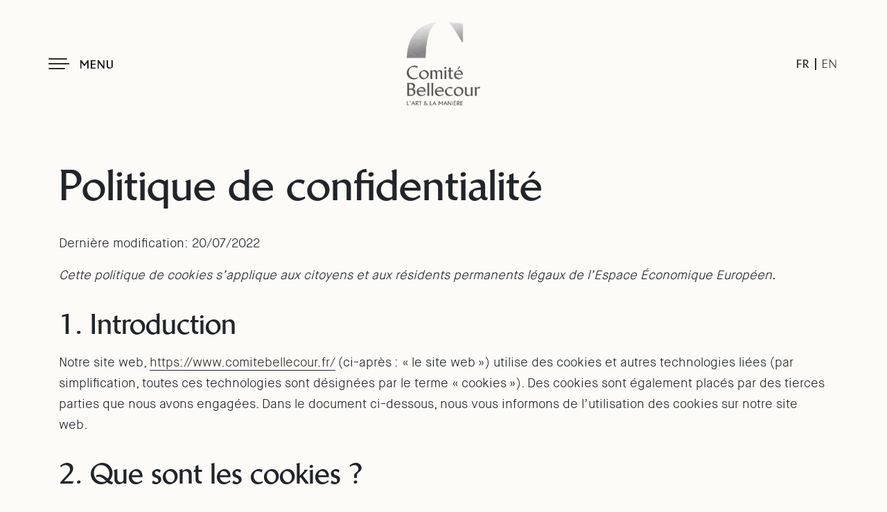

--- FILE ---
content_type: text/html; charset=UTF-8
request_url: https://www.comitebellecour.fr/politique-de-confidentialite/
body_size: 16457
content:
<!DOCTYPE html>
<html lang="fr-FR">
<head>
	<meta charset="UTF-8">
	<meta name="viewport" content="width=device-width, initial-scale=1, shrink-to-fit=no">
	<link rel="profile" href="http://gmpg.org/xfn/11">
	<meta name='robots' content='index, follow, max-image-preview:large, max-snippet:-1, max-video-preview:-1' />

	<!-- This site is optimized with the Yoast SEO plugin v26.7 - https://yoast.com/wordpress/plugins/seo/ -->
	<title>Politique de confidentialité - Comité Bellecour</title>
	<link rel="canonical" href="https://www.comitebellecour.fr/politique-de-confidentialite/" />
	<meta property="og:locale" content="fr_FR" />
	<meta property="og:type" content="article" />
	<meta property="og:title" content="Politique de confidentialité - Comité Bellecour" />
	<meta property="og:description" content="Cette politique de cookies s’applique aux citoyens et aux résidents permanents légaux de l’Espace Économique Européen. 1. Introduction Notre site web, https://www.comitebellecour.fr/ (ci-après : « le site web ») utilise des cookies et autres technologies liées (par simplification, toutes ces technologies sont désignées par le terme « cookies »). Des cookies sont également placés par des tierces parties que nous avons [...]Lire la suite… from Politique de confidentialité" />
	<meta property="og:url" content="https://www.comitebellecour.fr/politique-de-confidentialite/" />
	<meta property="og:site_name" content="Comité Bellecour" />
	<meta property="article:modified_time" content="2022-07-20T06:23:50+00:00" />
	<meta name="twitter:card" content="summary_large_image" />
	<meta name="twitter:label1" content="Durée de lecture estimée" />
	<meta name="twitter:data1" content="6 minutes" />
	<script type="application/ld+json" class="yoast-schema-graph">{"@context":"https://schema.org","@graph":[{"@type":"WebPage","@id":"https://www.comitebellecour.fr/politique-de-confidentialite/","url":"https://www.comitebellecour.fr/politique-de-confidentialite/","name":"Politique de confidentialité - Comité Bellecour","isPartOf":{"@id":"https://www.comitebellecour.fr/#website"},"datePublished":"2021-10-23T16:23:34+00:00","dateModified":"2022-07-20T06:23:50+00:00","breadcrumb":{"@id":"https://www.comitebellecour.fr/politique-de-confidentialite/#breadcrumb"},"inLanguage":"fr-FR","potentialAction":[{"@type":"ReadAction","target":["https://www.comitebellecour.fr/politique-de-confidentialite/"]}]},{"@type":"BreadcrumbList","@id":"https://www.comitebellecour.fr/politique-de-confidentialite/#breadcrumb","itemListElement":[{"@type":"ListItem","position":1,"name":"Accueil","item":"https://www.comitebellecour.fr/"},{"@type":"ListItem","position":2,"name":"Politique de confidentialité"}]},{"@type":"WebSite","@id":"https://www.comitebellecour.fr/#website","url":"https://www.comitebellecour.fr/","name":"Comité Bellecour","description":"L&#039;art &amp; la manière","publisher":{"@id":"https://www.comitebellecour.fr/#organization"},"potentialAction":[{"@type":"SearchAction","target":{"@type":"EntryPoint","urlTemplate":"https://www.comitebellecour.fr/?s={search_term_string}"},"query-input":{"@type":"PropertyValueSpecification","valueRequired":true,"valueName":"search_term_string"}}],"inLanguage":"fr-FR"},{"@type":"Organization","@id":"https://www.comitebellecour.fr/#organization","name":"Comité Bellecour","url":"https://www.comitebellecour.fr/","logo":{"@type":"ImageObject","inLanguage":"fr-FR","@id":"https://www.comitebellecour.fr/#/schema/logo/image/","url":"https://www.comitebellecour.fr/wp-content/uploads/2022/01/Logo-Comite-Bellecour-secondary.png","contentUrl":"https://www.comitebellecour.fr/wp-content/uploads/2022/01/Logo-Comite-Bellecour-secondary.png","width":2345,"height":2667,"caption":"Comité Bellecour"},"image":{"@id":"https://www.comitebellecour.fr/#/schema/logo/image/"}}]}</script>
	<!-- / Yoast SEO plugin. -->


<link rel="alternate" type="application/rss+xml" title="Comité Bellecour &raquo; Flux" href="https://www.comitebellecour.fr/feed/" />
<link rel="alternate" type="application/rss+xml" title="Comité Bellecour &raquo; Flux des commentaires" href="https://www.comitebellecour.fr/comments/feed/" />
<link rel="alternate" title="oEmbed (JSON)" type="application/json+oembed" href="https://www.comitebellecour.fr/wp-json/oembed/1.0/embed?url=https%3A%2F%2Fwww.comitebellecour.fr%2Fpolitique-de-confidentialite%2F" />
<link rel="alternate" title="oEmbed (XML)" type="text/xml+oembed" href="https://www.comitebellecour.fr/wp-json/oembed/1.0/embed?url=https%3A%2F%2Fwww.comitebellecour.fr%2Fpolitique-de-confidentialite%2F&#038;format=xml" />
<style id='wp-img-auto-sizes-contain-inline-css'>
img:is([sizes=auto i],[sizes^="auto," i]){contain-intrinsic-size:3000px 1500px}
/*# sourceURL=wp-img-auto-sizes-contain-inline-css */
</style>
<style id='wp-emoji-styles-inline-css'>

	img.wp-smiley, img.emoji {
		display: inline !important;
		border: none !important;
		box-shadow: none !important;
		height: 1em !important;
		width: 1em !important;
		margin: 0 0.07em !important;
		vertical-align: -0.1em !important;
		background: none !important;
		padding: 0 !important;
	}
/*# sourceURL=wp-emoji-styles-inline-css */
</style>
<link rel='stylesheet' id='wp-block-library-css' href='https://www.comitebellecour.fr/wp-includes/css/dist/block-library/style.min.css?ver=8c129b' media='all' />
<style id='global-styles-inline-css'>
:root{--wp--preset--aspect-ratio--square: 1;--wp--preset--aspect-ratio--4-3: 4/3;--wp--preset--aspect-ratio--3-4: 3/4;--wp--preset--aspect-ratio--3-2: 3/2;--wp--preset--aspect-ratio--2-3: 2/3;--wp--preset--aspect-ratio--16-9: 16/9;--wp--preset--aspect-ratio--9-16: 9/16;--wp--preset--color--black: #000000;--wp--preset--color--cyan-bluish-gray: #abb8c3;--wp--preset--color--white: #fff;--wp--preset--color--pale-pink: #f78da7;--wp--preset--color--vivid-red: #cf2e2e;--wp--preset--color--luminous-vivid-orange: #ff6900;--wp--preset--color--luminous-vivid-amber: #fcb900;--wp--preset--color--light-green-cyan: #7bdcb5;--wp--preset--color--vivid-green-cyan: #00d084;--wp--preset--color--pale-cyan-blue: #8ed1fc;--wp--preset--color--vivid-cyan-blue: #0693e3;--wp--preset--color--vivid-purple: #9b51e0;--wp--preset--color--blue: #007bff;--wp--preset--color--indigo: #6610f2;--wp--preset--color--purple: #5533ff;--wp--preset--color--pink: #e83e8c;--wp--preset--color--red: #dc3545;--wp--preset--color--orange: #fd7e14;--wp--preset--color--yellow: #ffc107;--wp--preset--color--green: #28a745;--wp--preset--color--teal: #20c997;--wp--preset--color--cyan: #17a2b8;--wp--preset--color--gray: #6c757d;--wp--preset--color--gray-dark: #343a40;--wp--preset--gradient--vivid-cyan-blue-to-vivid-purple: linear-gradient(135deg,rgb(6,147,227) 0%,rgb(155,81,224) 100%);--wp--preset--gradient--light-green-cyan-to-vivid-green-cyan: linear-gradient(135deg,rgb(122,220,180) 0%,rgb(0,208,130) 100%);--wp--preset--gradient--luminous-vivid-amber-to-luminous-vivid-orange: linear-gradient(135deg,rgb(252,185,0) 0%,rgb(255,105,0) 100%);--wp--preset--gradient--luminous-vivid-orange-to-vivid-red: linear-gradient(135deg,rgb(255,105,0) 0%,rgb(207,46,46) 100%);--wp--preset--gradient--very-light-gray-to-cyan-bluish-gray: linear-gradient(135deg,rgb(238,238,238) 0%,rgb(169,184,195) 100%);--wp--preset--gradient--cool-to-warm-spectrum: linear-gradient(135deg,rgb(74,234,220) 0%,rgb(151,120,209) 20%,rgb(207,42,186) 40%,rgb(238,44,130) 60%,rgb(251,105,98) 80%,rgb(254,248,76) 100%);--wp--preset--gradient--blush-light-purple: linear-gradient(135deg,rgb(255,206,236) 0%,rgb(152,150,240) 100%);--wp--preset--gradient--blush-bordeaux: linear-gradient(135deg,rgb(254,205,165) 0%,rgb(254,45,45) 50%,rgb(107,0,62) 100%);--wp--preset--gradient--luminous-dusk: linear-gradient(135deg,rgb(255,203,112) 0%,rgb(199,81,192) 50%,rgb(65,88,208) 100%);--wp--preset--gradient--pale-ocean: linear-gradient(135deg,rgb(255,245,203) 0%,rgb(182,227,212) 50%,rgb(51,167,181) 100%);--wp--preset--gradient--electric-grass: linear-gradient(135deg,rgb(202,248,128) 0%,rgb(113,206,126) 100%);--wp--preset--gradient--midnight: linear-gradient(135deg,rgb(2,3,129) 0%,rgb(40,116,252) 100%);--wp--preset--font-size--small: 13px;--wp--preset--font-size--medium: 20px;--wp--preset--font-size--large: 36px;--wp--preset--font-size--x-large: 42px;--wp--preset--spacing--20: 0.44rem;--wp--preset--spacing--30: 0.67rem;--wp--preset--spacing--40: 1rem;--wp--preset--spacing--50: 1.5rem;--wp--preset--spacing--60: 2.25rem;--wp--preset--spacing--70: 3.38rem;--wp--preset--spacing--80: 5.06rem;--wp--preset--shadow--natural: 6px 6px 9px rgba(0, 0, 0, 0.2);--wp--preset--shadow--deep: 12px 12px 50px rgba(0, 0, 0, 0.4);--wp--preset--shadow--sharp: 6px 6px 0px rgba(0, 0, 0, 0.2);--wp--preset--shadow--outlined: 6px 6px 0px -3px rgb(255, 255, 255), 6px 6px rgb(0, 0, 0);--wp--preset--shadow--crisp: 6px 6px 0px rgb(0, 0, 0);}:where(.is-layout-flex){gap: 0.5em;}:where(.is-layout-grid){gap: 0.5em;}body .is-layout-flex{display: flex;}.is-layout-flex{flex-wrap: wrap;align-items: center;}.is-layout-flex > :is(*, div){margin: 0;}body .is-layout-grid{display: grid;}.is-layout-grid > :is(*, div){margin: 0;}:where(.wp-block-columns.is-layout-flex){gap: 2em;}:where(.wp-block-columns.is-layout-grid){gap: 2em;}:where(.wp-block-post-template.is-layout-flex){gap: 1.25em;}:where(.wp-block-post-template.is-layout-grid){gap: 1.25em;}.has-black-color{color: var(--wp--preset--color--black) !important;}.has-cyan-bluish-gray-color{color: var(--wp--preset--color--cyan-bluish-gray) !important;}.has-white-color{color: var(--wp--preset--color--white) !important;}.has-pale-pink-color{color: var(--wp--preset--color--pale-pink) !important;}.has-vivid-red-color{color: var(--wp--preset--color--vivid-red) !important;}.has-luminous-vivid-orange-color{color: var(--wp--preset--color--luminous-vivid-orange) !important;}.has-luminous-vivid-amber-color{color: var(--wp--preset--color--luminous-vivid-amber) !important;}.has-light-green-cyan-color{color: var(--wp--preset--color--light-green-cyan) !important;}.has-vivid-green-cyan-color{color: var(--wp--preset--color--vivid-green-cyan) !important;}.has-pale-cyan-blue-color{color: var(--wp--preset--color--pale-cyan-blue) !important;}.has-vivid-cyan-blue-color{color: var(--wp--preset--color--vivid-cyan-blue) !important;}.has-vivid-purple-color{color: var(--wp--preset--color--vivid-purple) !important;}.has-black-background-color{background-color: var(--wp--preset--color--black) !important;}.has-cyan-bluish-gray-background-color{background-color: var(--wp--preset--color--cyan-bluish-gray) !important;}.has-white-background-color{background-color: var(--wp--preset--color--white) !important;}.has-pale-pink-background-color{background-color: var(--wp--preset--color--pale-pink) !important;}.has-vivid-red-background-color{background-color: var(--wp--preset--color--vivid-red) !important;}.has-luminous-vivid-orange-background-color{background-color: var(--wp--preset--color--luminous-vivid-orange) !important;}.has-luminous-vivid-amber-background-color{background-color: var(--wp--preset--color--luminous-vivid-amber) !important;}.has-light-green-cyan-background-color{background-color: var(--wp--preset--color--light-green-cyan) !important;}.has-vivid-green-cyan-background-color{background-color: var(--wp--preset--color--vivid-green-cyan) !important;}.has-pale-cyan-blue-background-color{background-color: var(--wp--preset--color--pale-cyan-blue) !important;}.has-vivid-cyan-blue-background-color{background-color: var(--wp--preset--color--vivid-cyan-blue) !important;}.has-vivid-purple-background-color{background-color: var(--wp--preset--color--vivid-purple) !important;}.has-black-border-color{border-color: var(--wp--preset--color--black) !important;}.has-cyan-bluish-gray-border-color{border-color: var(--wp--preset--color--cyan-bluish-gray) !important;}.has-white-border-color{border-color: var(--wp--preset--color--white) !important;}.has-pale-pink-border-color{border-color: var(--wp--preset--color--pale-pink) !important;}.has-vivid-red-border-color{border-color: var(--wp--preset--color--vivid-red) !important;}.has-luminous-vivid-orange-border-color{border-color: var(--wp--preset--color--luminous-vivid-orange) !important;}.has-luminous-vivid-amber-border-color{border-color: var(--wp--preset--color--luminous-vivid-amber) !important;}.has-light-green-cyan-border-color{border-color: var(--wp--preset--color--light-green-cyan) !important;}.has-vivid-green-cyan-border-color{border-color: var(--wp--preset--color--vivid-green-cyan) !important;}.has-pale-cyan-blue-border-color{border-color: var(--wp--preset--color--pale-cyan-blue) !important;}.has-vivid-cyan-blue-border-color{border-color: var(--wp--preset--color--vivid-cyan-blue) !important;}.has-vivid-purple-border-color{border-color: var(--wp--preset--color--vivid-purple) !important;}.has-vivid-cyan-blue-to-vivid-purple-gradient-background{background: var(--wp--preset--gradient--vivid-cyan-blue-to-vivid-purple) !important;}.has-light-green-cyan-to-vivid-green-cyan-gradient-background{background: var(--wp--preset--gradient--light-green-cyan-to-vivid-green-cyan) !important;}.has-luminous-vivid-amber-to-luminous-vivid-orange-gradient-background{background: var(--wp--preset--gradient--luminous-vivid-amber-to-luminous-vivid-orange) !important;}.has-luminous-vivid-orange-to-vivid-red-gradient-background{background: var(--wp--preset--gradient--luminous-vivid-orange-to-vivid-red) !important;}.has-very-light-gray-to-cyan-bluish-gray-gradient-background{background: var(--wp--preset--gradient--very-light-gray-to-cyan-bluish-gray) !important;}.has-cool-to-warm-spectrum-gradient-background{background: var(--wp--preset--gradient--cool-to-warm-spectrum) !important;}.has-blush-light-purple-gradient-background{background: var(--wp--preset--gradient--blush-light-purple) !important;}.has-blush-bordeaux-gradient-background{background: var(--wp--preset--gradient--blush-bordeaux) !important;}.has-luminous-dusk-gradient-background{background: var(--wp--preset--gradient--luminous-dusk) !important;}.has-pale-ocean-gradient-background{background: var(--wp--preset--gradient--pale-ocean) !important;}.has-electric-grass-gradient-background{background: var(--wp--preset--gradient--electric-grass) !important;}.has-midnight-gradient-background{background: var(--wp--preset--gradient--midnight) !important;}.has-small-font-size{font-size: var(--wp--preset--font-size--small) !important;}.has-medium-font-size{font-size: var(--wp--preset--font-size--medium) !important;}.has-large-font-size{font-size: var(--wp--preset--font-size--large) !important;}.has-x-large-font-size{font-size: var(--wp--preset--font-size--x-large) !important;}
/*# sourceURL=global-styles-inline-css */
</style>

<style id='classic-theme-styles-inline-css'>
/*! This file is auto-generated */
.wp-block-button__link{color:#fff;background-color:#32373c;border-radius:9999px;box-shadow:none;text-decoration:none;padding:calc(.667em + 2px) calc(1.333em + 2px);font-size:1.125em}.wp-block-file__button{background:#32373c;color:#fff;text-decoration:none}
/*# sourceURL=/wp-includes/css/classic-themes.min.css */
</style>
<link rel='stylesheet' id='cf7mls-css' href='https://www.comitebellecour.fr/wp-content/plugins/contact-form-7-multi-step-pro//assets/frontend/css/cf7mls.css?ver=2.6.8' media='all' />
<link rel='stylesheet' id='cf7mls_progress_bar-css' href='https://www.comitebellecour.fr/wp-content/plugins/contact-form-7-multi-step-pro//assets/frontend/css/progress_bar.css?ver=2.6.8' media='all' />
<link rel='stylesheet' id='cf7mls_animate-css' href='https://www.comitebellecour.fr/wp-content/plugins/contact-form-7-multi-step-pro//assets/frontend/animate/animate.min.css?ver=2.6.8' media='all' />
<link rel='stylesheet' id='contact-form-7-css' href='https://www.comitebellecour.fr/wp-content/plugins/contact-form-7/includes/css/styles.css?ver=6.1.4' media='all' />
<link rel='stylesheet' id='child-understrap-styles-css' href='https://www.comitebellecour.fr/wp-content/themes/understrap-child/css/child-theme.min.css?ver=1.0.1' media='all' />
<link rel='stylesheet' id='slick-styles-css' href='https://www.comitebellecour.fr/wp-content/themes/understrap-child/css/slick.css?ver=8c129b' media='all' />
<link rel='stylesheet' id='slick-theme-styles-css' href='https://www.comitebellecour.fr/wp-content/themes/understrap-child/css/slick-theme.css?ver=8c129b' media='all' />
<link rel='stylesheet' id='animsition-styles-css' href='https://www.comitebellecour.fr/wp-content/themes/understrap-child/css/animsition.min.css?ver=8c129b' media='all' />
<link rel='stylesheet' id='chocolat-styles-css' href='https://www.comitebellecour.fr/wp-content/themes/understrap-child/css/chocolat.css?ver=8c129b' media='all' />
<link rel='stylesheet' id='cf7cf-style-css' href='https://www.comitebellecour.fr/wp-content/plugins/cf7-conditional-fields/style.css?ver=2.6.7' media='all' />
<script id="wpml-cookie-js-extra">
var wpml_cookies = {"wp-wpml_current_language":{"value":"fr","expires":1,"path":"/"}};
var wpml_cookies = {"wp-wpml_current_language":{"value":"fr","expires":1,"path":"/"}};
//# sourceURL=wpml-cookie-js-extra
</script>
<script src="https://www.comitebellecour.fr/wp-content/plugins/sitepress-multilingual-cms/res/js/cookies/language-cookie.js?ver=486900" id="wpml-cookie-js" defer data-wp-strategy="defer"></script>
<script src="https://www.comitebellecour.fr/wp-includes/js/jquery/jquery.min.js?ver=3.7.1" id="jquery-core-js"></script>
<script src="https://www.comitebellecour.fr/wp-includes/js/jquery/jquery-migrate.min.js?ver=3.4.1" id="jquery-migrate-js"></script>
<script src="https://www.comitebellecour.fr/wp-content/themes/understrap-child/js/jquery-1.12.4.min.js?ver=8c129b" id="jquery-scripts-js"></script>
<script src="https://www.comitebellecour.fr/wp-content/themes/understrap-child/js/slick.min.js?ver=8c129b" id="slick-scripts-js"></script>
<script src="https://www.comitebellecour.fr/wp-content/themes/understrap-child/js/animsition.min.js?ver=8c129b" id="animsition-scripts-js"></script>
<script src="https://www.comitebellecour.fr/wp-content/themes/understrap-child/js/chocolat.js?ver=8c129b" id="chocolat-scripts-js"></script>
<script src="https://www.comitebellecour.fr/wp-content/themes/understrap-child/js/gsap.min.js?ver=8c129b" id="GSAP-scripts-js"></script>
<script src="https://www.comitebellecour.fr/wp-content/themes/understrap-child/js/ScrollTrigger.min.js?ver=8c129b" id="scrolltrigger-scripts-js"></script>
<script src="https://www.comitebellecour.fr/wp-content/themes/understrap-child/js/TweenMax.min.js?ver=8c129b" id="TweenMax-scripts-js"></script>
<script src="https://www.comitebellecour.fr/wp-content/themes/understrap-child/js/SplitText.min.js?ver=8c129b" id="splittext-scripts-js"></script>
<script src="https://www.comitebellecour.fr/wp-content/themes/understrap-child/js/ScrollMagic.min.js?ver=8c129b" id="scrollmagic-scripts-js"></script>
<script src="https://www.comitebellecour.fr/wp-content/themes/understrap-child/js/ScrollToPlugin.min.js?ver=8c129b" id="scrollto-scripts-js"></script>
<script src="https://www.comitebellecour.fr/wp-content/themes/understrap-child/js/animation.gsap.min.js?ver=8c129b" id="animation-scripts-js"></script>
<script src="https://www.comitebellecour.fr/wp-content/themes/understrap-child/js/debug.addIndicators.min.js?ver=8c129b" id="indicators-scripts-js"></script>
<script src="https://www.comitebellecour.fr/wp-content/themes/understrap-child/js/main.min.js?ver=8c129b" id="main-script-js"></script>
<script src="https://www.comitebellecour.fr/wp-content/themes/understrap-child/js/horizontalscroll.min.js?ver=8c129b" id="horizontalscroll-script-js"></script>
<link rel="https://api.w.org/" href="https://www.comitebellecour.fr/wp-json/" /><link rel="alternate" title="JSON" type="application/json" href="https://www.comitebellecour.fr/wp-json/wp/v2/pages/3" /><link rel="EditURI" type="application/rsd+xml" title="RSD" href="https://www.comitebellecour.fr/xmlrpc.php?rsd" />

<link rel='shortlink' href='https://www.comitebellecour.fr/?p=3' />
<style type="text/css">div[id^="wpcf7-f1703"] button.cf7mls_next { background-color: #2e2e2e; color: #ffffff }div[id^="wpcf7-f1703"] button.cf7mls_back { background-color: #e0e0e0; color: #2e2e2e }div[id^="wpcf7-f1696"] button.cf7mls_next {   }div[id^="wpcf7-f1696"] button.cf7mls_back {   }div[id^="wpcf7-f6"] button.cf7mls_next {   }div[id^="wpcf7-f6"] button.cf7mls_back {   }</style>    <link rel="stylesheet" href="https://pro.fontawesome.com/releases/v5.5.0/css/all.css" integrity="sha384-j8y0ITrvFafF4EkV1mPW0BKm6dp3c+J9Fky22Man50Ofxo2wNe5pT1oZejDH9/Dt" crossorigin="anonymous">
    <meta name="mobile-web-app-capable" content="yes">
<meta name="apple-mobile-web-app-capable" content="yes">
<meta name="apple-mobile-web-app-title" content="Comité Bellecour - L&#039;art &amp; la manière">
<link rel="icon" href="https://www.comitebellecour.fr/wp-content/uploads/2022/01/cropped-Favicon-Comite-Bellecour-32x32.png" sizes="32x32" />
<link rel="icon" href="https://www.comitebellecour.fr/wp-content/uploads/2022/01/cropped-Favicon-Comite-Bellecour-192x192.png" sizes="192x192" />
<link rel="apple-touch-icon" href="https://www.comitebellecour.fr/wp-content/uploads/2022/01/cropped-Favicon-Comite-Bellecour-180x180.png" />
<meta name="msapplication-TileImage" content="https://www.comitebellecour.fr/wp-content/uploads/2022/01/cropped-Favicon-Comite-Bellecour-270x270.png" />

			<!-- Fonction pour lancer GA -->
<script async src="https://www.googletagmanager.com/gtag/js?id=G-CM0KEH45B2"></script>
<script>
function launchGA(){
   window.dataLayer = window.dataLayer || [];
   function gtag(){dataLayer.push(arguments);}
   gtag('js', new Date());
   gtag('config', 'G-CM0KEH45B2');
}
</script>

<!-- Fonction pour relier Axeptio vers GA -->
<script>
void 0 === window._axcb && (window._axcb = []);
window._axcb.push(function(axeptio) {
   axeptio.on("cookies:complete", function(choices) {
      if(choices.google_analytics) {
         launchGA();
      }
    });
 }); 
</script>	
<link rel='stylesheet' id='wpml-legacy-horizontal-list-0-css' href='https://www.comitebellecour.fr/wp-content/plugins/sitepress-multilingual-cms/templates/language-switchers/legacy-list-horizontal/style.min.css?ver=1' media='all' />
</head>

<body class="privacy-policy wp-singular page-template-default page page-id-3 wp-custom-logo wp-embed-responsive wp-theme-understrap wp-child-theme-understrap-child animsition understrap-has-sidebar" itemscope itemtype="http://schema.org/WebSite">
<div class="site" id="page">

	<div id="wrapper-navbar">

		<a class="skip-link sr-only sr-only-focusable" href="#content">Passer au contenu</a>

		<nav id="main-nav" class="navbar navbar-expand-*" aria-labelledby="main-nav-label">

			<div class="container-fluid max-container">

				
				<div class="toggler">
					<button class="navbar-toggler" type="button" data-toggle="collapse" data-target="#navbarNavDropdown" aria-controls="navbarNavDropdown" aria-expanded="false" aria-label="Afficher/masquer la navigation">
						<span></span><p>Menu</p>
					</button>
				</div>

									<a href="https://www.comitebellecour.fr" class="navbar-brand custom-logo-link" rel="home" aria-current="page">
						<img class="img-fluid" src="https://www.comitebellecour.fr/wp-content/uploads/2022/01/Logo-Comite-Bellecour-secondary.png" alt=""/>
					</a>
				

				<div class="switcher">
					
<div class="wpml-ls-statics-shortcode_actions wpml-ls wpml-ls-legacy-list-horizontal">
	<ul role="menu"><li class="wpml-ls-slot-shortcode_actions wpml-ls-item wpml-ls-item-fr wpml-ls-current-language wpml-ls-first-item wpml-ls-item-legacy-list-horizontal" role="none">
				<a href="https://www.comitebellecour.fr/politique-de-confidentialite/" class="wpml-ls-link" role="menuitem" >
                    <span class="wpml-ls-native" role="menuitem">FR</span></a>
			</li><li class="wpml-ls-slot-shortcode_actions wpml-ls-item wpml-ls-item-en wpml-ls-last-item wpml-ls-item-legacy-list-horizontal" role="none">
				<a href="https://www.comitebellecour.fr/en/privacy-policy/" class="wpml-ls-link" role="menuitem"  aria-label="Passer à EN(EN)" title="Passer à EN(EN)" >
                    <span class="wpml-ls-native" lang="en">EN</span></a>
			</li></ul>
</div>
				</div>

			</div>

			<div id="navbarNavDropdown" class="navbar-collapse fade collapse">
				<div class="container-fluid">
					<div class="row">

						<div class="col-12 col-lg-5 menu-side">

							<div id="menu" class="menu-primary"><ul id="main-menu" class="navbar-nav"><li itemscope="itemscope" itemtype="https://www.schema.org/SiteNavigationElement" id="menu-item-150" class="menu-item menu-item-type-post_type menu-item-object-page menu-item-150 nav-item"><a title="À propos" href="https://www.comitebellecour.fr/a-propos/" class="nav-link">À propos</a></li>
<li itemscope="itemscope" itemtype="https://www.schema.org/SiteNavigationElement" id="menu-item-151" class="menu-item menu-item-type-post_type_archive menu-item-object-cb_actualites menu-item-151 nav-item"><a title="Actualités" href="https://www.comitebellecour.fr/actualites/" class="nav-link">Actualités</a></li>
<li itemscope="itemscope" itemtype="https://www.schema.org/SiteNavigationElement" id="menu-item-152" class="menu-item menu-item-type-post_type_archive menu-item-object-cb_realisations menu-item-152 nav-item"><a title="Réalisations" href="https://www.comitebellecour.fr/realisations/" class="nav-link">Réalisations</a></li>
<li itemscope="itemscope" itemtype="https://www.schema.org/SiteNavigationElement" id="menu-item-322" class="menu-item menu-item-type-post_type menu-item-object-page menu-item-322 nav-item"><a title="Contact" href="https://www.comitebellecour.fr/contact/" class="nav-link">Contact</a></li>
</ul></div>
							<div id="menu" class="menu-secondary"><ul id="main-menu" class="navbar-nav"><li itemscope="itemscope" itemtype="https://www.schema.org/SiteNavigationElement" id="menu-item-156" class="menu-item menu-item-type-custom menu-item-object-custom menu-item-156 nav-item"><a title="Entreprises du Patrimoine Vivant" href="https://www.institut-metiersdart.org/epv" class="nav-link">Entreprises du Patrimoine Vivant</a></li>
<li itemscope="itemscope" itemtype="https://www.schema.org/SiteNavigationElement" id="menu-item-155" class="menu-item menu-item-type-post_type menu-item-object-page menu-item-155 nav-item"><a title="Mentions légales" href="https://www.comitebellecour.fr/mentions-legales/" class="nav-link">Mentions légales</a></li>
<li itemscope="itemscope" itemtype="https://www.schema.org/SiteNavigationElement" id="menu-item-153" class="menu-item menu-item-type-post_type menu-item-object-page menu-item-privacy-policy current-menu-item page_item page-item-3 current_page_item active menu-item-153 nav-item"><a title="Politique de confidentialité" href="https://www.comitebellecour.fr/politique-de-confidentialite/" class="nav-link" aria-current="page">Politique de confidentialité</a></li>
</ul></div>

															<div class="reseaux d-none d-lg-block">
									<div class="reseaux-row">
										<p class="lab">Réseaux sociaux</p>
										<div class="reseaux-inner ml-auto">
											<p>
																																					<a class="underline" href="https://instagram.com/comite_bellecour" target="_blank">Instagram</a>
																																					<a class="underline" href="https://www.linkedin.com/company/comitebellecourfrance/" target="_blank">Linkedin</a>
																																																											</p>
										</div>
									</div>
								</div>
							
						</div>

						<div class="col-12 col-lg-7 membre-side">

							<p class="lab">
								<a href="https://www.comitebellecour.fr/membres/">Les membres</a>
							</p>

							<ul>
								
								
									
									<li>
										<a href="https://www.comitebellecour.fr/membres/tournaire-decor/">
											Tournaire Décor											<span class="metier">Décoration d'intérieur </span>
																							<div class="img-cover thumbnail">
													<img width="2560" height="1833" src="https://www.comitebellecour.fr/wp-content/uploads/2022/06/collection-Tournaire2_web-scaled.jpg" class="attachment-post-thumbnail size-post-thumbnail wp-post-image" alt="" decoding="async" fetchpriority="high" srcset="https://www.comitebellecour.fr/wp-content/uploads/2022/06/collection-Tournaire2_web-scaled.jpg 2560w, https://www.comitebellecour.fr/wp-content/uploads/2022/06/collection-Tournaire2_web-300x215.jpg 300w, https://www.comitebellecour.fr/wp-content/uploads/2022/06/collection-Tournaire2_web-1024x733.jpg 1024w, https://www.comitebellecour.fr/wp-content/uploads/2022/06/collection-Tournaire2_web-768x550.jpg 768w, https://www.comitebellecour.fr/wp-content/uploads/2022/06/collection-Tournaire2_web-1536x1100.jpg 1536w, https://www.comitebellecour.fr/wp-content/uploads/2022/06/collection-Tournaire2_web-2048x1466.jpg 2048w" sizes="(max-width: 2560px) 100vw, 2560px" />												</div>
																					</a>
									</li>

								
									
									<li>
										<a href="https://www.comitebellecour.fr/membres/cpg-joaillerie/">
											CPG Joaillerie											<span class="metier">Haute joaillerie</span>
																							<div class="img-cover thumbnail">
													<img width="2500" height="2500" src="https://www.comitebellecour.fr/wp-content/uploads/2024/09/CPG-Heart-Ribbon-ring.jpg" class="attachment-post-thumbnail size-post-thumbnail wp-post-image" alt="" decoding="async" srcset="https://www.comitebellecour.fr/wp-content/uploads/2024/09/CPG-Heart-Ribbon-ring.jpg 2500w, https://www.comitebellecour.fr/wp-content/uploads/2024/09/CPG-Heart-Ribbon-ring-300x300.jpg 300w, https://www.comitebellecour.fr/wp-content/uploads/2024/09/CPG-Heart-Ribbon-ring-1024x1024.jpg 1024w, https://www.comitebellecour.fr/wp-content/uploads/2024/09/CPG-Heart-Ribbon-ring-150x150.jpg 150w, https://www.comitebellecour.fr/wp-content/uploads/2024/09/CPG-Heart-Ribbon-ring-768x768.jpg 768w, https://www.comitebellecour.fr/wp-content/uploads/2024/09/CPG-Heart-Ribbon-ring-1536x1536.jpg 1536w, https://www.comitebellecour.fr/wp-content/uploads/2024/09/CPG-Heart-Ribbon-ring-2048x2048.jpg 2048w" sizes="(max-width: 2500px) 100vw, 2500px" />												</div>
																					</a>
									</li>

								
									
									<li>
										<a href="https://www.comitebellecour.fr/membres/bignon-dervaux-1878/">
											Bignon Dervaux 1878											<span class="metier">Confection & Broderie de Linge de maison sur mesure</span>
																							<div class="img-cover thumbnail">
													<img width="2500" height="1181" src="https://www.comitebellecour.fr/wp-content/uploads/2022/02/background-bignon-dervaux.jpg" class="attachment-post-thumbnail size-post-thumbnail wp-post-image" alt="Broderie au fil d&#039;or" decoding="async" srcset="https://www.comitebellecour.fr/wp-content/uploads/2022/02/background-bignon-dervaux.jpg 2500w, https://www.comitebellecour.fr/wp-content/uploads/2022/02/background-bignon-dervaux-300x142.jpg 300w, https://www.comitebellecour.fr/wp-content/uploads/2022/02/background-bignon-dervaux-1024x484.jpg 1024w, https://www.comitebellecour.fr/wp-content/uploads/2022/02/background-bignon-dervaux-768x363.jpg 768w, https://www.comitebellecour.fr/wp-content/uploads/2022/02/background-bignon-dervaux-1536x726.jpg 1536w, https://www.comitebellecour.fr/wp-content/uploads/2022/02/background-bignon-dervaux-2048x967.jpg 2048w" sizes="(max-width: 2500px) 100vw, 2500px" />												</div>
																					</a>
									</li>

								
									
									<li>
										<a href="https://www.comitebellecour.fr/membres/image/">
											Image bois et Corian®											<span class="metier">Ebénisterie contemporaine bois et Corian®</span>
																							<div class="img-cover thumbnail">
													<img width="1300" height="1080" src="https://www.comitebellecour.fr/wp-content/uploads/2022/02/Hotel_des_Horlogers_Vallee_de_joux_Superior_Guest_room_Make_-1.jpeg" class="attachment-post-thumbnail size-post-thumbnail wp-post-image" alt="" decoding="async" srcset="https://www.comitebellecour.fr/wp-content/uploads/2022/02/Hotel_des_Horlogers_Vallee_de_joux_Superior_Guest_room_Make_-1.jpeg 1300w, https://www.comitebellecour.fr/wp-content/uploads/2022/02/Hotel_des_Horlogers_Vallee_de_joux_Superior_Guest_room_Make_-1-300x249.jpeg 300w, https://www.comitebellecour.fr/wp-content/uploads/2022/02/Hotel_des_Horlogers_Vallee_de_joux_Superior_Guest_room_Make_-1-1024x851.jpeg 1024w, https://www.comitebellecour.fr/wp-content/uploads/2022/02/Hotel_des_Horlogers_Vallee_de_joux_Superior_Guest_room_Make_-1-768x638.jpeg 768w" sizes="(max-width: 1300px) 100vw, 1300px" />												</div>
																					</a>
									</li>

								
									
									<li>
										<a href="https://www.comitebellecour.fr/membres/toplanska-crystal/">
											Toplanska Crystal											<span class="metier">Concepteur, designer et créateur de luminaires haut de gamme</span>
																							<div class="img-cover thumbnail">
													<img width="1920" height="1080" src="https://www.comitebellecour.fr/wp-content/uploads/2025/03/La-Maison-Toplanska-Crystal-Luminaire-EDEN-projet-particulier-a-Paris.jpg" class="attachment-post-thumbnail size-post-thumbnail wp-post-image" alt="" decoding="async" srcset="https://www.comitebellecour.fr/wp-content/uploads/2025/03/La-Maison-Toplanska-Crystal-Luminaire-EDEN-projet-particulier-a-Paris.jpg 1920w, https://www.comitebellecour.fr/wp-content/uploads/2025/03/La-Maison-Toplanska-Crystal-Luminaire-EDEN-projet-particulier-a-Paris-300x169.jpg 300w, https://www.comitebellecour.fr/wp-content/uploads/2025/03/La-Maison-Toplanska-Crystal-Luminaire-EDEN-projet-particulier-a-Paris-1024x576.jpg 1024w, https://www.comitebellecour.fr/wp-content/uploads/2025/03/La-Maison-Toplanska-Crystal-Luminaire-EDEN-projet-particulier-a-Paris-768x432.jpg 768w, https://www.comitebellecour.fr/wp-content/uploads/2025/03/La-Maison-Toplanska-Crystal-Luminaire-EDEN-projet-particulier-a-Paris-1536x864.jpg 1536w" sizes="(max-width: 1920px) 100vw, 1920px" />												</div>
																					</a>
									</li>

								
									
									<li>
										<a href="https://www.comitebellecour.fr/membres/cristal-benito-cristal-taille-main/">
											Cristal Benito											<span class="metier">Taille du cristal à main levée </span>
																							<div class="img-cover thumbnail">
													<img width="633" height="912" src="https://www.comitebellecour.fr/wp-content/uploads/2022/06/oeuf-esturgeon-b.jpg" class="attachment-post-thumbnail size-post-thumbnail wp-post-image" alt="" decoding="async" srcset="https://www.comitebellecour.fr/wp-content/uploads/2022/06/oeuf-esturgeon-b.jpg 633w, https://www.comitebellecour.fr/wp-content/uploads/2022/06/oeuf-esturgeon-b-208x300.jpg 208w" sizes="(max-width: 633px) 100vw, 633px" />												</div>
																					</a>
									</li>

								
									
									<li>
										<a href="https://www.comitebellecour.fr/membres/jouffre/">
											Jouffre											<span class="metier">Tapissier</span>
																							<div class="img-cover thumbnail">
													<img width="1384" height="1080" src="https://www.comitebellecour.fr/wp-content/uploads/2021/10/Jouffre.jpeg" class="attachment-post-thumbnail size-post-thumbnail wp-post-image" alt="" decoding="async" srcset="https://www.comitebellecour.fr/wp-content/uploads/2021/10/Jouffre.jpeg 1384w, https://www.comitebellecour.fr/wp-content/uploads/2021/10/Jouffre-300x234.jpeg 300w, https://www.comitebellecour.fr/wp-content/uploads/2021/10/Jouffre-1024x799.jpeg 1024w, https://www.comitebellecour.fr/wp-content/uploads/2021/10/Jouffre-768x599.jpeg 768w" sizes="(max-width: 1384px) 100vw, 1384px" />												</div>
																					</a>
									</li>

								
									
									<li>
										<a href="https://www.comitebellecour.fr/membres/vincent-breed/">
											Vincent Breed											<span class="metier">Verrier</span>
																							<div class="img-cover thumbnail">
													<img width="1800" height="1201" src="https://www.comitebellecour.fr/wp-content/uploads/2022/05/01Faithfood2-vincentbreed.jpeg" class="attachment-post-thumbnail size-post-thumbnail wp-post-image" alt="" decoding="async" srcset="https://www.comitebellecour.fr/wp-content/uploads/2022/05/01Faithfood2-vincentbreed.jpeg 1800w, https://www.comitebellecour.fr/wp-content/uploads/2022/05/01Faithfood2-vincentbreed-300x200.jpeg 300w, https://www.comitebellecour.fr/wp-content/uploads/2022/05/01Faithfood2-vincentbreed-1024x683.jpeg 1024w, https://www.comitebellecour.fr/wp-content/uploads/2022/05/01Faithfood2-vincentbreed-768x512.jpeg 768w, https://www.comitebellecour.fr/wp-content/uploads/2022/05/01Faithfood2-vincentbreed-1536x1025.jpeg 1536w" sizes="(max-width: 1800px) 100vw, 1800px" />												</div>
																					</a>
									</li>

								
									
									<li>
										<a href="https://www.comitebellecour.fr/membres/gravor/">
											Grav’Or											<span class="metier">Miroitier</span>
																							<div class="img-cover thumbnail">
													<img width="1740" height="2048" src="https://www.comitebellecour.fr/wp-content/uploads/2025/03/MABarrois-MZagortseva-16.jpg" class="attachment-post-thumbnail size-post-thumbnail wp-post-image" alt="" decoding="async" srcset="https://www.comitebellecour.fr/wp-content/uploads/2025/03/MABarrois-MZagortseva-16.jpg 1740w, https://www.comitebellecour.fr/wp-content/uploads/2025/03/MABarrois-MZagortseva-16-255x300.jpg 255w, https://www.comitebellecour.fr/wp-content/uploads/2025/03/MABarrois-MZagortseva-16-870x1024.jpg 870w, https://www.comitebellecour.fr/wp-content/uploads/2025/03/MABarrois-MZagortseva-16-768x904.jpg 768w, https://www.comitebellecour.fr/wp-content/uploads/2025/03/MABarrois-MZagortseva-16-1305x1536.jpg 1305w" sizes="(max-width: 1740px) 100vw, 1740px" />												</div>
																					</a>
									</li>

								
									
									<li>
										<a href="https://www.comitebellecour.fr/membres/remy-garnier/">
											Rémy Garnier											<span class="metier">Bronzier d'Art</span>
																							<div class="img-cover thumbnail">
													<img width="2500" height="1667" src="https://www.comitebellecour.fr/wp-content/uploads/2023/01/RemyGarnier-Couverture.jpeg" class="attachment-post-thumbnail size-post-thumbnail wp-post-image" alt="" decoding="async" srcset="https://www.comitebellecour.fr/wp-content/uploads/2023/01/RemyGarnier-Couverture.jpeg 2500w, https://www.comitebellecour.fr/wp-content/uploads/2023/01/RemyGarnier-Couverture-300x200.jpeg 300w, https://www.comitebellecour.fr/wp-content/uploads/2023/01/RemyGarnier-Couverture-1024x683.jpeg 1024w, https://www.comitebellecour.fr/wp-content/uploads/2023/01/RemyGarnier-Couverture-768x512.jpeg 768w, https://www.comitebellecour.fr/wp-content/uploads/2023/01/RemyGarnier-Couverture-1536x1024.jpeg 1536w, https://www.comitebellecour.fr/wp-content/uploads/2023/01/RemyGarnier-Couverture-2048x1366.jpeg 2048w" sizes="(max-width: 2500px) 100vw, 2500px" />												</div>
																					</a>
									</li>

								
									
									<li>
										<a href="https://www.comitebellecour.fr/membres/etains-de-lyon/">
											Étains de Lyon											<span class="metier">Maître Artisan en métier d'art &amp; étainier</span>
																							<div class="img-cover thumbnail">
													<img width="2500" height="1667" src="https://www.comitebellecour.fr/wp-content/uploads/2024/01/95A2831.jpg" class="attachment-post-thumbnail size-post-thumbnail wp-post-image" alt="" decoding="async" srcset="https://www.comitebellecour.fr/wp-content/uploads/2024/01/95A2831.jpg 2500w, https://www.comitebellecour.fr/wp-content/uploads/2024/01/95A2831-300x200.jpg 300w, https://www.comitebellecour.fr/wp-content/uploads/2024/01/95A2831-1024x683.jpg 1024w, https://www.comitebellecour.fr/wp-content/uploads/2024/01/95A2831-768x512.jpg 768w, https://www.comitebellecour.fr/wp-content/uploads/2024/01/95A2831-1536x1024.jpg 1536w, https://www.comitebellecour.fr/wp-content/uploads/2024/01/95A2831-2048x1366.jpg 2048w" sizes="(max-width: 2500px) 100vw, 2500px" />												</div>
																					</a>
									</li>

								
									
									<li>
										<a href="https://www.comitebellecour.fr/membres/vld-vitrines-lelievre-driot-joel-orgiazzi/">
											Ateliers VLD &#8211; Joël Orgiazzi											<span class="metier">Serrurerie décorative et Ferronnerie d'art</span>
																							<div class="img-cover thumbnail">
													<img width="1080" height="1080" src="https://www.comitebellecour.fr/wp-content/uploads/2021/10/52852318_684403685326915_2806363990332855151_n.jpeg" class="attachment-post-thumbnail size-post-thumbnail wp-post-image" alt="" decoding="async" srcset="https://www.comitebellecour.fr/wp-content/uploads/2021/10/52852318_684403685326915_2806363990332855151_n.jpeg 1080w, https://www.comitebellecour.fr/wp-content/uploads/2021/10/52852318_684403685326915_2806363990332855151_n-300x300.jpeg 300w, https://www.comitebellecour.fr/wp-content/uploads/2021/10/52852318_684403685326915_2806363990332855151_n-1024x1024.jpeg 1024w, https://www.comitebellecour.fr/wp-content/uploads/2021/10/52852318_684403685326915_2806363990332855151_n-150x150.jpeg 150w, https://www.comitebellecour.fr/wp-content/uploads/2021/10/52852318_684403685326915_2806363990332855151_n-768x768.jpeg 768w" sizes="(max-width: 1080px) 100vw, 1080px" />												</div>
																					</a>
									</li>

								
									
									<li>
										<a href="https://www.comitebellecour.fr/membres/veronique-de-soultrait/">
											Véronique de Soultrait											<span class="metier">Créations textiles</span>
																							<div class="img-cover thumbnail">
													<img width="1200" height="963" src="https://www.comitebellecour.fr/wp-content/uploads/2022/02/05-RESTAURANT-DES-ROIS-SALON-OUEST-1-2.jpg" class="attachment-post-thumbnail size-post-thumbnail wp-post-image" alt="" decoding="async" srcset="https://www.comitebellecour.fr/wp-content/uploads/2022/02/05-RESTAURANT-DES-ROIS-SALON-OUEST-1-2.jpg 1200w, https://www.comitebellecour.fr/wp-content/uploads/2022/02/05-RESTAURANT-DES-ROIS-SALON-OUEST-1-2-300x241.jpg 300w, https://www.comitebellecour.fr/wp-content/uploads/2022/02/05-RESTAURANT-DES-ROIS-SALON-OUEST-1-2-1024x822.jpg 1024w, https://www.comitebellecour.fr/wp-content/uploads/2022/02/05-RESTAURANT-DES-ROIS-SALON-OUEST-1-2-768x616.jpg 768w" sizes="(max-width: 1200px) 100vw, 1200px" />												</div>
																					</a>
									</li>

								
									
									<li>
										<a href="https://www.comitebellecour.fr/membres/philippe-hurel/">
											Philippe Hurel											<span class="metier">Créateur de meubles d’exception - Fabricant Français depuis 1911</span>
																							<div class="img-cover thumbnail">
													<img width="2560" height="1450" src="https://www.comitebellecour.fr/wp-content/uploads/2024/02/CAPTAIN_3P1P-scaled-e1708948325873.jpg" class="attachment-post-thumbnail size-post-thumbnail wp-post-image" alt="" decoding="async" srcset="https://www.comitebellecour.fr/wp-content/uploads/2024/02/CAPTAIN_3P1P-scaled-e1708948325873.jpg 2560w, https://www.comitebellecour.fr/wp-content/uploads/2024/02/CAPTAIN_3P1P-scaled-e1708948325873-300x170.jpg 300w, https://www.comitebellecour.fr/wp-content/uploads/2024/02/CAPTAIN_3P1P-scaled-e1708948325873-1024x580.jpg 1024w, https://www.comitebellecour.fr/wp-content/uploads/2024/02/CAPTAIN_3P1P-scaled-e1708948325873-768x435.jpg 768w, https://www.comitebellecour.fr/wp-content/uploads/2024/02/CAPTAIN_3P1P-scaled-e1708948325873-1536x870.jpg 1536w, https://www.comitebellecour.fr/wp-content/uploads/2024/02/CAPTAIN_3P1P-scaled-e1708948325873-2048x1160.jpg 2048w" sizes="(max-width: 2560px) 100vw, 2560px" />												</div>
																					</a>
									</li>

								
									
									<li>
										<a href="https://www.comitebellecour.fr/membres/le-presse-papier/">
											Le Presse Papier											<span class="metier">Créateur &amp; Fabricant de papier peint et de tissus d’exception (EPV)</span>
																							<div class="img-cover thumbnail">
													<img width="1707" height="2560" src="https://www.comitebellecour.fr/wp-content/uploads/2025/03/Le-Presse-Papier-Atelier-0139-scaled.jpg" class="attachment-post-thumbnail size-post-thumbnail wp-post-image" alt="" decoding="async" srcset="https://www.comitebellecour.fr/wp-content/uploads/2025/03/Le-Presse-Papier-Atelier-0139-scaled.jpg 1707w, https://www.comitebellecour.fr/wp-content/uploads/2025/03/Le-Presse-Papier-Atelier-0139-200x300.jpg 200w, https://www.comitebellecour.fr/wp-content/uploads/2025/03/Le-Presse-Papier-Atelier-0139-683x1024.jpg 683w, https://www.comitebellecour.fr/wp-content/uploads/2025/03/Le-Presse-Papier-Atelier-0139-768x1152.jpg 768w, https://www.comitebellecour.fr/wp-content/uploads/2025/03/Le-Presse-Papier-Atelier-0139-1024x1536.jpg 1024w, https://www.comitebellecour.fr/wp-content/uploads/2025/03/Le-Presse-Papier-Atelier-0139-1365x2048.jpg 1365w" sizes="(max-width: 1707px) 100vw, 1707px" />												</div>
																					</a>
									</li>

								
									
									<li>
										<a href="https://www.comitebellecour.fr/membres/mariane-leger/">
											Mariane Léger											<span class="metier">Marqueterie textiles & bois</span>
																							<div class="img-cover thumbnail">
													<img width="2560" height="1440" src="https://www.comitebellecour.fr/wp-content/uploads/2025/03/MA40001-scaled.jpg" class="attachment-post-thumbnail size-post-thumbnail wp-post-image" alt="" decoding="async" srcset="https://www.comitebellecour.fr/wp-content/uploads/2025/03/MA40001-scaled.jpg 2560w, https://www.comitebellecour.fr/wp-content/uploads/2025/03/MA40001-300x169.jpg 300w, https://www.comitebellecour.fr/wp-content/uploads/2025/03/MA40001-1024x576.jpg 1024w, https://www.comitebellecour.fr/wp-content/uploads/2025/03/MA40001-768x432.jpg 768w, https://www.comitebellecour.fr/wp-content/uploads/2025/03/MA40001-1536x864.jpg 1536w, https://www.comitebellecour.fr/wp-content/uploads/2025/03/MA40001-2048x1152.jpg 2048w" sizes="(max-width: 2560px) 100vw, 2560px" />												</div>
																					</a>
									</li>

								
									
									<li>
										<a href="https://www.comitebellecour.fr/membres/muzeo-art-consulting-curation-creation-iconographie-fabrication-installation/">
											Muzéo											<span class="metier">ART STAGER</span>
																							<div class="img-cover thumbnail">
													<img width="2044" height="1725" src="https://www.comitebellecour.fr/wp-content/uploads/2022/02/Gents1___medialibrary_original_2458_1734.jpeg" class="attachment-post-thumbnail size-post-thumbnail wp-post-image" alt="Muzeo-interieur" decoding="async" srcset="https://www.comitebellecour.fr/wp-content/uploads/2022/02/Gents1___medialibrary_original_2458_1734.jpeg 2044w, https://www.comitebellecour.fr/wp-content/uploads/2022/02/Gents1___medialibrary_original_2458_1734-300x253.jpeg 300w, https://www.comitebellecour.fr/wp-content/uploads/2022/02/Gents1___medialibrary_original_2458_1734-1024x864.jpeg 1024w, https://www.comitebellecour.fr/wp-content/uploads/2022/02/Gents1___medialibrary_original_2458_1734-768x648.jpeg 768w, https://www.comitebellecour.fr/wp-content/uploads/2022/02/Gents1___medialibrary_original_2458_1734-1536x1296.jpeg 1536w" sizes="(max-width: 2044px) 100vw, 2044px" />												</div>
																					</a>
									</li>

								
									
									<li>
										<a href="https://www.comitebellecour.fr/membres/rouveure-marquez/">
											Rouveure Marquez											<span class="metier">Staffeur depuis 1948</span>
																							<div class="img-cover thumbnail">
													<img width="1500" height="998" src="https://www.comitebellecour.fr/wp-content/uploads/2021/10/header_comitebellecour_membre_rouveure-marquez-2.jpg" class="attachment-post-thumbnail size-post-thumbnail wp-post-image" alt="" decoding="async" srcset="https://www.comitebellecour.fr/wp-content/uploads/2021/10/header_comitebellecour_membre_rouveure-marquez-2.jpg 1500w, https://www.comitebellecour.fr/wp-content/uploads/2021/10/header_comitebellecour_membre_rouveure-marquez-2-300x200.jpg 300w, https://www.comitebellecour.fr/wp-content/uploads/2021/10/header_comitebellecour_membre_rouveure-marquez-2-1024x681.jpg 1024w, https://www.comitebellecour.fr/wp-content/uploads/2021/10/header_comitebellecour_membre_rouveure-marquez-2-768x511.jpg 768w" sizes="(max-width: 1500px) 100vw, 1500px" />												</div>
																					</a>
									</li>

								
									
									<li>
										<a href="https://www.comitebellecour.fr/membres/maison-brissay-chatre/">
											Maison Brissay-Châtre											<span class="metier">Fabrication des matelas en laine</span>
																							<div class="img-cover thumbnail">
													<img width="2560" height="1707" src="https://www.comitebellecour.fr/wp-content/uploads/2025/03/BN7A9308-scaled.jpg" class="attachment-post-thumbnail size-post-thumbnail wp-post-image" alt="" decoding="async" srcset="https://www.comitebellecour.fr/wp-content/uploads/2025/03/BN7A9308-scaled.jpg 2560w, https://www.comitebellecour.fr/wp-content/uploads/2025/03/BN7A9308-300x200.jpg 300w, https://www.comitebellecour.fr/wp-content/uploads/2025/03/BN7A9308-1024x683.jpg 1024w, https://www.comitebellecour.fr/wp-content/uploads/2025/03/BN7A9308-768x512.jpg 768w, https://www.comitebellecour.fr/wp-content/uploads/2025/03/BN7A9308-1536x1024.jpg 1536w, https://www.comitebellecour.fr/wp-content/uploads/2025/03/BN7A9308-2048x1365.jpg 2048w" sizes="(max-width: 2560px) 100vw, 2560px" />												</div>
																					</a>
									</li>

															</ul>


															<div class="reseaux d-block d-lg-none">
									<div class="reseaux-row">
										<p class="lab">Réseaux sociaux</p>
										<div class="reseaux-inner ml-auto">
											<p>
																																					<a class="underline" href="https://instagram.com/comite_bellecour" target="_blank">Instagram</a>
																																					<a class="underline" href="https://www.linkedin.com/company/comitebellecourfrance/" target="_blank">Linkedin</a>
																																																											</p>
										</div>
									</div>
								</div>
							
						</div>

					</div>
				</div>
			</div>

		</nav>

	</div>



	<script>
		$(function(){
	    $('#navbarNavDropdown').on('show.bs.collapse', function (e) {
	    	$('html,body').animate({ scrollTop: 0 }, 500);
				$('html,body').addClass('no-scroll');
	    });
	    $('#navbarNavDropdown').on('hide.bs.collapse', function (e) {
				$('html,body').removeClass('no-scroll');
	    });
		});
	</script>

<div class="wrapper" id="page-wrapper">
	<div class="container" id="content" tabindex="-1">
		<div class="row">

			<div class="col-12">
				<h1>Politique de confidentialité</h1>
				<p class="date-top">Dernière modification: 20/07/2022</p>
				<div class="content">
					<p><i>Cette politique de cookies s’applique aux citoyens et aux résidents permanents légaux de l’Espace Économique Européen.</i></p>
<h2>1. Introduction</h2>
<p>Notre site web, <a href="https://www.comitebellecour.fr/">https://www.comitebellecour.fr/</a> (ci-après : « le site web ») utilise des cookies et autres technologies liées (par simplification, toutes ces technologies sont désignées par le terme « cookies »). Des cookies sont également placés par des tierces parties que nous avons engagées. Dans le document ci-dessous, nous vous informons de l’utilisation des cookies sur notre site web.</p>
<h2>2. Que sont les cookies ?</h2>
<p>Un cookie est un petit fichier simple envoyé avec les pages de ce site web et stocké par votre navigateur sur le disque dur de votre ordinateur ou d’un autre appareil. Les informations qui y sont stockées peuvent être renvoyées à nos serveurs ou aux serveurs des tierces parties concernées lors d’une visite ultérieure.</p>
<h2>3. Que sont les scripts ?</h2>
<p>Un script est un élément de code utilisé pour que notre site web fonctionne correctement et de manière interactive. Ce code est exécuté sur notre serveur ou sur votre appareil.</p>
<h2>4. Qu’est-ce qu’une balise invisible ?</h2>
<p>Une balise invisible (ou balise web) est un petit morceau de texte ou d’image invisible sur un site web, utilisé pour suivre le trafic sur un site web. Pour ce faire, diverses données vous concernant sont stockées à l’aide de balises invisibles.</p>
<h2>5. Cookies</h2>
<h3>5.1 Cookies techniques ou fonctionnels</h3>
<p>Certains cookies assurent le fonctionnement correct de certaines parties du site web et la prise en compte de vos préférences en tant qu’utilisateur. En plaçant des cookies fonctionnels, nous vous facilitons la visite de notre site web. Ainsi, vous n’avez pas besoin de saisir à plusieurs reprises les mêmes informations lors de la visite de notre site web et, par exemple, les éléments restent dans votre panier jusqu’à votre paiement. Nous pouvons placer ces cookies sans votre consentement.</p>
<h3>5.2 Cookies statistiques</h3>
<p>Nous utilisons des cookies statistiques afin d’optimiser l’expérience des utilisateurs sur notre site web. Avec ces cookies statistiques, nous obtenons des observations sur l’utilisation de notre site web. Nous demandons votre permission pour placer des cookies statistiques.</p>
<h3>5.3 Cookies de marketing/suivi</h3>
<p>Les cookies de marketing/suivi sont des cookies ou toute autre forme de stockage local, utilisés pour créer des profils d’utilisateurs afin d’afficher de la publicité ou de suivre l’utilisateur sur ce site web ou sur plusieurs sites web dans des finalités marketing similaires.</p>
<h2>6. Cookies placés</h2>
<p>Pour retrouver les cookies mises en place sur ce site, veuillez cliquer sur l&rsquo;icone en bas a gauche, puis sur « Je choisis ».</p>
<h2>7. Consentement</h2>
<p>Lorsque vous visitez notre site web pour la première fois, nous vous montrerons une fenêtre contextuelle avec une explication sur les cookies. Dès que vous cliquez sur « Enregistrer les préférences » vous nous autorisez à utiliser les catégories de cookies et d’extensions que vous avez sélectionnés dans la fenêtre contextuelle, comme décrit dans la présente politique de cookies. Vous pouvez désactiver l’utilisation des cookies via votre navigateur, mais veuillez noter que notre site web pourrait ne plus fonctionner correctement.</p>
<h3>7.1 Gérez vos réglages de consentement</h3>
<p>Pour gérer vos réglages de consentement, veuillez cliquer sur l&rsquo;icone en bas a gauche, puis sur « Je choisis ». Ici vous pourrez cocher/décocher votre consentement.</p>
<h2>8. Traitements des données personnelles</h2>
<h3>Responsable du traitement</h3>
<p>Le responsable du traitement est l&rsquo;association Comité Bellecour</p>
<h3>Finalités de traitement et Base légale du traitement</h3>
<p>Les données traitées par le biais du site le sont pour les finalités suivantes :</p>
<ul>
<li>Gestion des informations et contacts : pour suivre vos demandes ou vos commentaires, le traitement de vos données personnelles (nom, prénom, Adresse e-mail) est nécessaire pour les intérêts légitimes poursuivis par Comité Bellecour.</li>
</ul>
<h3>Données traitées</h3>
<p>Les données collectées sont les suivantes :</p>
<ul>
<li>Données d’identification des personnes : Prénom / Nom / Adresse e-mail</li>
</ul>
<h3>Destinataires des données</h3>
<p>Les données sont destinées :</p>
<ul>
<li>À l&rsquo;association Comité Bellecour</li>
<li>Aux membres du Comité Bellecour que vous souhaitez contacter et ayant les droits d’accès à ces données à des fins d’organisation ou de communication avec le demandeur</li>
</ul>
<h3>Caractère obligatoire du recueil des données</h3>
<p>Les Champs Prénom / Nom / Adresse e-mail / Sujet et Message sont obligatoires car nécessaires au traitement et au suivi des demandes.</p>
<h3>Prise de décision automatisée</h3>
<p>Aucune décision automatisée n’est effectuée.</p>
<h3>Transfert des données hors Union européenne :</h3>
<p>Aucun transfert de données hors de l’Union européenne n’est réalisé.</p>
<h3>Durée de conservation des données</h3>
<p>La durée de conservation des Données Personnelles est de 13 mois, conformément au RGPD.</p>
<h3>Sécurité des données</h3>
<p>Le Comité Bellecour met en œuvre les mesures techniques et organisationnelles nécessaires pour sécuriser les données personnelles et leur traitement.</p>
<h2>9. Vos droits concernant les données personnelles</h2>
<p>Vous avez les droits suivants concernant vos données personnelles :</p>
<ul>
<li>Vous avez le droit de savoir pourquoi vos données personnelles sont nécessaires, ce qui leur arrivera et combien de temps elles seront conservées.</li>
<li>Droit d’accès : vous avez le droit d’accéder à vos données personnelles que nous connaissons.</li>
<li>Droit de rectification : vous avez le droit à tout moment de compléter, corriger, faire supprimer ou bloquer vos données personnelles.</li>
<li>Si vous nous donnez votre consentement pour le traitement de vos données, vous avez le droit de révoquer ce consentement et de faire supprimer vos données personnelles.</li>
<li>Droit de transférer vos données : vous avez le droit de demander toutes vos données personnelles au responsable du traitement et de les transférer dans leur intégralité à un autre responsable du traitement.</li>
<li>Droit d’opposition : vous pouvez vous opposer au traitement de vos données. Nous obtempérerons, à moins que certaines raisons ne justifient ce traitement.</li>
</ul>
<p>Pour exercer ces droits, veuillez nous contacter. Veuillez vous référer aux coordonnées au bas de cette politique de cookies. Si vous avez une plainte concernant la façon dont nous traitons vos données, nous aimerions en être informés, mais vous avez également le droit de déposer une plainte auprès de l’autorité de contrôle (l’autorité chargée de la protection des données, comme le CEPD).</p>
<h2>10. Activer/désactiver et supprimer les cookies</h2>
<p>Vous pouvez utiliser votre navigateur internet pour supprimer automatiquement ou manuellement les cookies. Vous pouvez également spécifier que certains cookies ne peuvent pas être placés. Une autre option consiste à modifier les réglages de votre navigateur Internet afin que vous receviez un message à chaque fois qu’un cookie est placé. Pour plus d’informations sur ces options, reportez-vous aux instructions de la section Aide de votre navigateur.</p>
<p>Veuillez noter que notre site web peut ne pas marcher correctement si tous les cookies sont désactivés. Si vous supprimez les cookies dans votre navigateur, ils seront de nouveau placés après votre consentement lorsque vous revisiterez nos sites web.</p>
<h2>11. Coordonnées</h2>
<p>Pour des questions et/ou des commentaires sur notre politique de cookies et cette déclaration, veuillez nous contacter en utilisant les coordonnées suivantes :</p>
<p><strong>Comité Bellecour</strong><br />
4 Quai Joseph Gillet,69004 Lyon<br />
France<br />
Site web : <a href="https://www.comitebellecour.fr/">https://www.comitebellecour.fr/</a><br />
E-mail : <a href="mailto:contact@comitebellecour.fr">contact@comitebellecour.fr</a></p>
				</div>
			</div>

		</div>
	</div>
</div>



<div class="wrapper" id="wrapper-footer">
	<div class="container">

		<div class="row top">

			<div class="col-12 col-md-4 col-lg-4 offset-lg-1 logo">
									<a href="https://www.comitebellecour.fr" class="navbar-brand custom-logo-link" rel="home" aria-current="page">
						<img class="img-fluid" src="https://www.comitebellecour.fr/wp-content/uploads/2022/01/Logo-Comite-Bellecour-secondary.png" alt=""/>
					</a>
							</div>

			<div class="col-12 col-md-8 col-lg-6 newsletter">
				<script>(function() {
	window.mc4wp = window.mc4wp || {
		listeners: [],
		forms: {
			on: function(evt, cb) {
				window.mc4wp.listeners.push(
					{
						event   : evt,
						callback: cb
					}
				);
			}
		}
	}
})();
</script><!-- Mailchimp for WordPress v4.10.9 - https://wordpress.org/plugins/mailchimp-for-wp/ --><form id="mc4wp-form-1" class="mc4wp-form mc4wp-form-430" method="post" data-id="430" data-name="Newsletter" ><div class="mc4wp-form-fields"><p class="lab">Inscrivez-vous à notre newsletter pour recevoir des nouvelles exclusives.</p>
<div class="form-newsletter">
  <input type="email" name="EMAIL" placeholder="Votre adresse email" required />
  <button type="submit">
    <i class="far fa-arrow-right"></i>
  </button>
</div>

<label><input name="AGREE_TO_TERMS" type="checkbox" value="1" required="">J'ai lu et accepte la politique de confidentialité</label>
</div><label style="display: none !important;">Laissez ce champ vide si vous êtes humain : <input type="text" name="_mc4wp_honeypot" value="" tabindex="-1" autocomplete="off" /></label><input type="hidden" name="_mc4wp_timestamp" value="1768884641" /><input type="hidden" name="_mc4wp_form_id" value="430" /><input type="hidden" name="_mc4wp_form_element_id" value="mc4wp-form-1" /><div class="mc4wp-response"></div></form><!-- / Mailchimp for WordPress Plugin -->			</div>

		</div>

		<div class="row">
			<div class="col-12 col-lg-10 offset-lg-1"><div class="sep"></div></div>
		</div>

		<div class="row menu">

			<div class="col-12 col-md-6 col-lg-5 offset-lg-1 primary-menu">
				<div id="menu" class="menu-primary"><ul id="main-menu" class="navbar-nav"><li itemscope="itemscope" itemtype="https://www.schema.org/SiteNavigationElement" id="menu-item-145" class="menu-item menu-item-type-post_type menu-item-object-page menu-item-145 nav-item"><a title="À propos" href="https://www.comitebellecour.fr/a-propos/" class="nav-link">À propos</a></li>
<li itemscope="itemscope" itemtype="https://www.schema.org/SiteNavigationElement" id="menu-item-136" class="menu-item menu-item-type-post_type_archive menu-item-object-cb_membres menu-item-136 nav-item"><a title="Membres" href="https://www.comitebellecour.fr/membres/" class="nav-link">Membres</a></li>
<li itemscope="itemscope" itemtype="https://www.schema.org/SiteNavigationElement" id="menu-item-137" class="menu-item menu-item-type-post_type_archive menu-item-object-cb_actualites menu-item-137 nav-item"><a title="Actualités" href="https://www.comitebellecour.fr/actualites/" class="nav-link">Actualités</a></li>
<li itemscope="itemscope" itemtype="https://www.schema.org/SiteNavigationElement" id="menu-item-138" class="menu-item menu-item-type-post_type_archive menu-item-object-cb_realisations menu-item-138 nav-item"><a title="Réalisations" href="https://www.comitebellecour.fr/realisations/" class="nav-link">Réalisations</a></li>
<li itemscope="itemscope" itemtype="https://www.schema.org/SiteNavigationElement" id="menu-item-329" class="menu-item menu-item-type-post_type menu-item-object-page menu-item-329 nav-item"><a title="Contact" href="https://www.comitebellecour.fr/contact/" class="nav-link">Contact</a></li>
</ul></div>			</div>

			<div class="col-12 col-md-6 col-lg-4 offset-lg-1 secondary-menu">
				<div id="menu" class="menu-secondary"><ul id="main-menu" class="navbar-nav"><li itemscope="itemscope" itemtype="https://www.schema.org/SiteNavigationElement" id="menu-item-149" class="menu-item menu-item-type-custom menu-item-object-custom menu-item-149 nav-item"><a title="Entreprises du Patrimoine Vivant" href="https://www.institut-metiersdart.org/epv" class="nav-link">Entreprises du Patrimoine Vivant</a></li>
<li itemscope="itemscope" itemtype="https://www.schema.org/SiteNavigationElement" id="menu-item-148" class="menu-item menu-item-type-post_type menu-item-object-page menu-item-148 nav-item"><a title="Mentions légales" href="https://www.comitebellecour.fr/mentions-legales/" class="nav-link">Mentions légales</a></li>
<li itemscope="itemscope" itemtype="https://www.schema.org/SiteNavigationElement" id="menu-item-146" class="menu-item menu-item-type-post_type menu-item-object-page menu-item-privacy-policy current-menu-item page_item page-item-3 current_page_item active menu-item-146 nav-item"><a title="Politique de confidentialité" href="https://www.comitebellecour.fr/politique-de-confidentialite/" class="nav-link" aria-current="page">Politique de confidentialité</a></li>
</ul></div>									<div class="reseaux">
						<p class="lab">Réseaux sociaux</p>
						<ul class="reseaux-inner">
																						<li><a href="https://instagram.com/comite_bellecour" target="_blank">Instagram</a></li>
																						<li><a href="https://www.linkedin.com/company/comitebellecourfrance/" target="_blank">Linkedin</a></li>
																																		</ul>
					</div>
				
			</div>

		</div>

		<div class="row credits">

			<div class="col-12 col-md-6 col-lg-5 offset-lg-1">
				<p>© 2026 Comité Bellecour. Tous droits réservés.</p>
			</div>

			<div class="col-12 col-md-6 col-lg-5 design">
				<p>Conception par <a class="underline reverse" href="https://www.dizajner.fr/" target="_blank">Dizajner</a></p>
			</div>

		</div>

	</div>
</div>

</div>

	<!-- Fonction pour paramétrer Axeptio -->
<script>
window.axeptioSettings = {
  clientId: "62764e790ffdcb70d5baffc0",
  cookiesVersion: "comité bellecour-fr",
};
 
(function(d, s) {
  var t = d.getElementsByTagName(s)[0], e = d.createElement(s);
  e.async = true; e.src = "//static.axept.io/sdk.js";
  t.parentNode.insertBefore(e, t);
})(document, "script");
</script>
<script type="speculationrules">
{"prefetch":[{"source":"document","where":{"and":[{"href_matches":"/*"},{"not":{"href_matches":["/wp-*.php","/wp-admin/*","/wp-content/uploads/*","/wp-content/*","/wp-content/plugins/*","/wp-content/themes/understrap-child/*","/wp-content/themes/understrap/*","/*\\?(.+)"]}},{"not":{"selector_matches":"a[rel~=\"nofollow\"]"}},{"not":{"selector_matches":".no-prefetch, .no-prefetch a"}}]},"eagerness":"conservative"}]}
</script>
<script>(function() {function maybePrefixUrlField () {
  const value = this.value.trim()
  if (value !== '' && value.indexOf('http') !== 0) {
    this.value = 'http://' + value
  }
}

const urlFields = document.querySelectorAll('.mc4wp-form input[type="url"]')
for (let j = 0; j < urlFields.length; j++) {
  urlFields[j].addEventListener('blur', maybePrefixUrlField)
}
})();</script><script id="cf7mls-js-extra">
var cf7mls_object = {"ajax_url":"https://www.comitebellecour.fr/wp-admin/admin-ajax.php","is_rtl":"","disable_submit":"true","cf7mls_error_message":"","scroll_step":"true","disable_enter_key":"false","check_step_before_submit":"true"};
//# sourceURL=cf7mls-js-extra
</script>
<script src="https://www.comitebellecour.fr/wp-content/plugins/contact-form-7-multi-step-pro//assets/frontend/js/cf7mls.js?ver=2.6.8" id="cf7mls-js"></script>
<script src="https://www.comitebellecour.fr/wp-includes/js/dist/hooks.min.js?ver=dd5603f07f9220ed27f1" id="wp-hooks-js"></script>
<script src="https://www.comitebellecour.fr/wp-includes/js/dist/i18n.min.js?ver=c26c3dc7bed366793375" id="wp-i18n-js"></script>
<script id="wp-i18n-js-after">
wp.i18n.setLocaleData( { 'text direction\u0004ltr': [ 'ltr' ] } );
//# sourceURL=wp-i18n-js-after
</script>
<script src="https://www.comitebellecour.fr/wp-content/plugins/contact-form-7/includes/swv/js/index.js?ver=6.1.4" id="swv-js"></script>
<script id="contact-form-7-js-translations">
( function( domain, translations ) {
	var localeData = translations.locale_data[ domain ] || translations.locale_data.messages;
	localeData[""].domain = domain;
	wp.i18n.setLocaleData( localeData, domain );
} )( "contact-form-7", {"translation-revision-date":"2025-02-06 12:02:14+0000","generator":"GlotPress\/4.0.1","domain":"messages","locale_data":{"messages":{"":{"domain":"messages","plural-forms":"nplurals=2; plural=n > 1;","lang":"fr"},"This contact form is placed in the wrong place.":["Ce formulaire de contact est plac\u00e9 dans un mauvais endroit."],"Error:":["Erreur\u00a0:"]}},"comment":{"reference":"includes\/js\/index.js"}} );
//# sourceURL=contact-form-7-js-translations
</script>
<script id="contact-form-7-js-before">
var wpcf7 = {
    "api": {
        "root": "https:\/\/www.comitebellecour.fr\/wp-json\/",
        "namespace": "contact-form-7\/v1"
    },
    "cached": 1
};
//# sourceURL=contact-form-7-js-before
</script>
<script src="https://www.comitebellecour.fr/wp-content/plugins/contact-form-7/includes/js/index.js?ver=6.1.4" id="contact-form-7-js"></script>
<script src="https://www.comitebellecour.fr/wp-content/themes/understrap-child/js/child-theme.min.js?ver=1.0.1" id="child-understrap-scripts-js"></script>
<script id="wpcf7cf-scripts-js-extra">
var wpcf7cf_global_settings = {"ajaxurl":"https://www.comitebellecour.fr/wp-admin/admin-ajax.php"};
//# sourceURL=wpcf7cf-scripts-js-extra
</script>
<script src="https://www.comitebellecour.fr/wp-content/plugins/cf7-conditional-fields/js/scripts.js?ver=2.6.7" id="wpcf7cf-scripts-js"></script>
<script src="https://www.google.com/recaptcha/api.js?render=6LfrWs8fAAAAAJayA4j24aq9IsJvnTELSlXuTnNA&amp;ver=3.0" id="google-recaptcha-js"></script>
<script src="https://www.comitebellecour.fr/wp-includes/js/dist/vendor/wp-polyfill.min.js?ver=3.15.0" id="wp-polyfill-js"></script>
<script id="wpcf7-recaptcha-js-before">
var wpcf7_recaptcha = {
    "sitekey": "6LfrWs8fAAAAAJayA4j24aq9IsJvnTELSlXuTnNA",
    "actions": {
        "homepage": "homepage",
        "contactform": "contactform"
    }
};
//# sourceURL=wpcf7-recaptcha-js-before
</script>
<script src="https://www.comitebellecour.fr/wp-content/plugins/contact-form-7/modules/recaptcha/index.js?ver=6.1.4" id="wpcf7-recaptcha-js"></script>
<script defer src="https://www.comitebellecour.fr/wp-content/plugins/mailchimp-for-wp/assets/js/forms.js?ver=4.10.9" id="mc4wp-forms-api-js"></script>
<script id="wp-emoji-settings" type="application/json">
{"baseUrl":"https://s.w.org/images/core/emoji/17.0.2/72x72/","ext":".png","svgUrl":"https://s.w.org/images/core/emoji/17.0.2/svg/","svgExt":".svg","source":{"concatemoji":"https://www.comitebellecour.fr/wp-includes/js/wp-emoji-release.min.js?ver=8c129b"}}
</script>
<script type="module">
/*! This file is auto-generated */
const a=JSON.parse(document.getElementById("wp-emoji-settings").textContent),o=(window._wpemojiSettings=a,"wpEmojiSettingsSupports"),s=["flag","emoji"];function i(e){try{var t={supportTests:e,timestamp:(new Date).valueOf()};sessionStorage.setItem(o,JSON.stringify(t))}catch(e){}}function c(e,t,n){e.clearRect(0,0,e.canvas.width,e.canvas.height),e.fillText(t,0,0);t=new Uint32Array(e.getImageData(0,0,e.canvas.width,e.canvas.height).data);e.clearRect(0,0,e.canvas.width,e.canvas.height),e.fillText(n,0,0);const a=new Uint32Array(e.getImageData(0,0,e.canvas.width,e.canvas.height).data);return t.every((e,t)=>e===a[t])}function p(e,t){e.clearRect(0,0,e.canvas.width,e.canvas.height),e.fillText(t,0,0);var n=e.getImageData(16,16,1,1);for(let e=0;e<n.data.length;e++)if(0!==n.data[e])return!1;return!0}function u(e,t,n,a){switch(t){case"flag":return n(e,"\ud83c\udff3\ufe0f\u200d\u26a7\ufe0f","\ud83c\udff3\ufe0f\u200b\u26a7\ufe0f")?!1:!n(e,"\ud83c\udde8\ud83c\uddf6","\ud83c\udde8\u200b\ud83c\uddf6")&&!n(e,"\ud83c\udff4\udb40\udc67\udb40\udc62\udb40\udc65\udb40\udc6e\udb40\udc67\udb40\udc7f","\ud83c\udff4\u200b\udb40\udc67\u200b\udb40\udc62\u200b\udb40\udc65\u200b\udb40\udc6e\u200b\udb40\udc67\u200b\udb40\udc7f");case"emoji":return!a(e,"\ud83e\u1fac8")}return!1}function f(e,t,n,a){let r;const o=(r="undefined"!=typeof WorkerGlobalScope&&self instanceof WorkerGlobalScope?new OffscreenCanvas(300,150):document.createElement("canvas")).getContext("2d",{willReadFrequently:!0}),s=(o.textBaseline="top",o.font="600 32px Arial",{});return e.forEach(e=>{s[e]=t(o,e,n,a)}),s}function r(e){var t=document.createElement("script");t.src=e,t.defer=!0,document.head.appendChild(t)}a.supports={everything:!0,everythingExceptFlag:!0},new Promise(t=>{let n=function(){try{var e=JSON.parse(sessionStorage.getItem(o));if("object"==typeof e&&"number"==typeof e.timestamp&&(new Date).valueOf()<e.timestamp+604800&&"object"==typeof e.supportTests)return e.supportTests}catch(e){}return null}();if(!n){if("undefined"!=typeof Worker&&"undefined"!=typeof OffscreenCanvas&&"undefined"!=typeof URL&&URL.createObjectURL&&"undefined"!=typeof Blob)try{var e="postMessage("+f.toString()+"("+[JSON.stringify(s),u.toString(),c.toString(),p.toString()].join(",")+"));",a=new Blob([e],{type:"text/javascript"});const r=new Worker(URL.createObjectURL(a),{name:"wpTestEmojiSupports"});return void(r.onmessage=e=>{i(n=e.data),r.terminate(),t(n)})}catch(e){}i(n=f(s,u,c,p))}t(n)}).then(e=>{for(const n in e)a.supports[n]=e[n],a.supports.everything=a.supports.everything&&a.supports[n],"flag"!==n&&(a.supports.everythingExceptFlag=a.supports.everythingExceptFlag&&a.supports[n]);var t;a.supports.everythingExceptFlag=a.supports.everythingExceptFlag&&!a.supports.flag,a.supports.everything||((t=a.source||{}).concatemoji?r(t.concatemoji):t.wpemoji&&t.twemoji&&(r(t.twemoji),r(t.wpemoji)))});
//# sourceURL=https://www.comitebellecour.fr/wp-includes/js/wp-emoji-loader.min.js
</script>

</body>

</html>


--- FILE ---
content_type: text/html; charset=utf-8
request_url: https://www.google.com/recaptcha/api2/anchor?ar=1&k=6LfrWs8fAAAAAJayA4j24aq9IsJvnTELSlXuTnNA&co=aHR0cHM6Ly93d3cuY29taXRlYmVsbGVjb3VyLmZyOjQ0Mw..&hl=en&v=PoyoqOPhxBO7pBk68S4YbpHZ&size=invisible&anchor-ms=20000&execute-ms=30000&cb=xkde8588sp9p
body_size: 48653
content:
<!DOCTYPE HTML><html dir="ltr" lang="en"><head><meta http-equiv="Content-Type" content="text/html; charset=UTF-8">
<meta http-equiv="X-UA-Compatible" content="IE=edge">
<title>reCAPTCHA</title>
<style type="text/css">
/* cyrillic-ext */
@font-face {
  font-family: 'Roboto';
  font-style: normal;
  font-weight: 400;
  font-stretch: 100%;
  src: url(//fonts.gstatic.com/s/roboto/v48/KFO7CnqEu92Fr1ME7kSn66aGLdTylUAMa3GUBHMdazTgWw.woff2) format('woff2');
  unicode-range: U+0460-052F, U+1C80-1C8A, U+20B4, U+2DE0-2DFF, U+A640-A69F, U+FE2E-FE2F;
}
/* cyrillic */
@font-face {
  font-family: 'Roboto';
  font-style: normal;
  font-weight: 400;
  font-stretch: 100%;
  src: url(//fonts.gstatic.com/s/roboto/v48/KFO7CnqEu92Fr1ME7kSn66aGLdTylUAMa3iUBHMdazTgWw.woff2) format('woff2');
  unicode-range: U+0301, U+0400-045F, U+0490-0491, U+04B0-04B1, U+2116;
}
/* greek-ext */
@font-face {
  font-family: 'Roboto';
  font-style: normal;
  font-weight: 400;
  font-stretch: 100%;
  src: url(//fonts.gstatic.com/s/roboto/v48/KFO7CnqEu92Fr1ME7kSn66aGLdTylUAMa3CUBHMdazTgWw.woff2) format('woff2');
  unicode-range: U+1F00-1FFF;
}
/* greek */
@font-face {
  font-family: 'Roboto';
  font-style: normal;
  font-weight: 400;
  font-stretch: 100%;
  src: url(//fonts.gstatic.com/s/roboto/v48/KFO7CnqEu92Fr1ME7kSn66aGLdTylUAMa3-UBHMdazTgWw.woff2) format('woff2');
  unicode-range: U+0370-0377, U+037A-037F, U+0384-038A, U+038C, U+038E-03A1, U+03A3-03FF;
}
/* math */
@font-face {
  font-family: 'Roboto';
  font-style: normal;
  font-weight: 400;
  font-stretch: 100%;
  src: url(//fonts.gstatic.com/s/roboto/v48/KFO7CnqEu92Fr1ME7kSn66aGLdTylUAMawCUBHMdazTgWw.woff2) format('woff2');
  unicode-range: U+0302-0303, U+0305, U+0307-0308, U+0310, U+0312, U+0315, U+031A, U+0326-0327, U+032C, U+032F-0330, U+0332-0333, U+0338, U+033A, U+0346, U+034D, U+0391-03A1, U+03A3-03A9, U+03B1-03C9, U+03D1, U+03D5-03D6, U+03F0-03F1, U+03F4-03F5, U+2016-2017, U+2034-2038, U+203C, U+2040, U+2043, U+2047, U+2050, U+2057, U+205F, U+2070-2071, U+2074-208E, U+2090-209C, U+20D0-20DC, U+20E1, U+20E5-20EF, U+2100-2112, U+2114-2115, U+2117-2121, U+2123-214F, U+2190, U+2192, U+2194-21AE, U+21B0-21E5, U+21F1-21F2, U+21F4-2211, U+2213-2214, U+2216-22FF, U+2308-230B, U+2310, U+2319, U+231C-2321, U+2336-237A, U+237C, U+2395, U+239B-23B7, U+23D0, U+23DC-23E1, U+2474-2475, U+25AF, U+25B3, U+25B7, U+25BD, U+25C1, U+25CA, U+25CC, U+25FB, U+266D-266F, U+27C0-27FF, U+2900-2AFF, U+2B0E-2B11, U+2B30-2B4C, U+2BFE, U+3030, U+FF5B, U+FF5D, U+1D400-1D7FF, U+1EE00-1EEFF;
}
/* symbols */
@font-face {
  font-family: 'Roboto';
  font-style: normal;
  font-weight: 400;
  font-stretch: 100%;
  src: url(//fonts.gstatic.com/s/roboto/v48/KFO7CnqEu92Fr1ME7kSn66aGLdTylUAMaxKUBHMdazTgWw.woff2) format('woff2');
  unicode-range: U+0001-000C, U+000E-001F, U+007F-009F, U+20DD-20E0, U+20E2-20E4, U+2150-218F, U+2190, U+2192, U+2194-2199, U+21AF, U+21E6-21F0, U+21F3, U+2218-2219, U+2299, U+22C4-22C6, U+2300-243F, U+2440-244A, U+2460-24FF, U+25A0-27BF, U+2800-28FF, U+2921-2922, U+2981, U+29BF, U+29EB, U+2B00-2BFF, U+4DC0-4DFF, U+FFF9-FFFB, U+10140-1018E, U+10190-1019C, U+101A0, U+101D0-101FD, U+102E0-102FB, U+10E60-10E7E, U+1D2C0-1D2D3, U+1D2E0-1D37F, U+1F000-1F0FF, U+1F100-1F1AD, U+1F1E6-1F1FF, U+1F30D-1F30F, U+1F315, U+1F31C, U+1F31E, U+1F320-1F32C, U+1F336, U+1F378, U+1F37D, U+1F382, U+1F393-1F39F, U+1F3A7-1F3A8, U+1F3AC-1F3AF, U+1F3C2, U+1F3C4-1F3C6, U+1F3CA-1F3CE, U+1F3D4-1F3E0, U+1F3ED, U+1F3F1-1F3F3, U+1F3F5-1F3F7, U+1F408, U+1F415, U+1F41F, U+1F426, U+1F43F, U+1F441-1F442, U+1F444, U+1F446-1F449, U+1F44C-1F44E, U+1F453, U+1F46A, U+1F47D, U+1F4A3, U+1F4B0, U+1F4B3, U+1F4B9, U+1F4BB, U+1F4BF, U+1F4C8-1F4CB, U+1F4D6, U+1F4DA, U+1F4DF, U+1F4E3-1F4E6, U+1F4EA-1F4ED, U+1F4F7, U+1F4F9-1F4FB, U+1F4FD-1F4FE, U+1F503, U+1F507-1F50B, U+1F50D, U+1F512-1F513, U+1F53E-1F54A, U+1F54F-1F5FA, U+1F610, U+1F650-1F67F, U+1F687, U+1F68D, U+1F691, U+1F694, U+1F698, U+1F6AD, U+1F6B2, U+1F6B9-1F6BA, U+1F6BC, U+1F6C6-1F6CF, U+1F6D3-1F6D7, U+1F6E0-1F6EA, U+1F6F0-1F6F3, U+1F6F7-1F6FC, U+1F700-1F7FF, U+1F800-1F80B, U+1F810-1F847, U+1F850-1F859, U+1F860-1F887, U+1F890-1F8AD, U+1F8B0-1F8BB, U+1F8C0-1F8C1, U+1F900-1F90B, U+1F93B, U+1F946, U+1F984, U+1F996, U+1F9E9, U+1FA00-1FA6F, U+1FA70-1FA7C, U+1FA80-1FA89, U+1FA8F-1FAC6, U+1FACE-1FADC, U+1FADF-1FAE9, U+1FAF0-1FAF8, U+1FB00-1FBFF;
}
/* vietnamese */
@font-face {
  font-family: 'Roboto';
  font-style: normal;
  font-weight: 400;
  font-stretch: 100%;
  src: url(//fonts.gstatic.com/s/roboto/v48/KFO7CnqEu92Fr1ME7kSn66aGLdTylUAMa3OUBHMdazTgWw.woff2) format('woff2');
  unicode-range: U+0102-0103, U+0110-0111, U+0128-0129, U+0168-0169, U+01A0-01A1, U+01AF-01B0, U+0300-0301, U+0303-0304, U+0308-0309, U+0323, U+0329, U+1EA0-1EF9, U+20AB;
}
/* latin-ext */
@font-face {
  font-family: 'Roboto';
  font-style: normal;
  font-weight: 400;
  font-stretch: 100%;
  src: url(//fonts.gstatic.com/s/roboto/v48/KFO7CnqEu92Fr1ME7kSn66aGLdTylUAMa3KUBHMdazTgWw.woff2) format('woff2');
  unicode-range: U+0100-02BA, U+02BD-02C5, U+02C7-02CC, U+02CE-02D7, U+02DD-02FF, U+0304, U+0308, U+0329, U+1D00-1DBF, U+1E00-1E9F, U+1EF2-1EFF, U+2020, U+20A0-20AB, U+20AD-20C0, U+2113, U+2C60-2C7F, U+A720-A7FF;
}
/* latin */
@font-face {
  font-family: 'Roboto';
  font-style: normal;
  font-weight: 400;
  font-stretch: 100%;
  src: url(//fonts.gstatic.com/s/roboto/v48/KFO7CnqEu92Fr1ME7kSn66aGLdTylUAMa3yUBHMdazQ.woff2) format('woff2');
  unicode-range: U+0000-00FF, U+0131, U+0152-0153, U+02BB-02BC, U+02C6, U+02DA, U+02DC, U+0304, U+0308, U+0329, U+2000-206F, U+20AC, U+2122, U+2191, U+2193, U+2212, U+2215, U+FEFF, U+FFFD;
}
/* cyrillic-ext */
@font-face {
  font-family: 'Roboto';
  font-style: normal;
  font-weight: 500;
  font-stretch: 100%;
  src: url(//fonts.gstatic.com/s/roboto/v48/KFO7CnqEu92Fr1ME7kSn66aGLdTylUAMa3GUBHMdazTgWw.woff2) format('woff2');
  unicode-range: U+0460-052F, U+1C80-1C8A, U+20B4, U+2DE0-2DFF, U+A640-A69F, U+FE2E-FE2F;
}
/* cyrillic */
@font-face {
  font-family: 'Roboto';
  font-style: normal;
  font-weight: 500;
  font-stretch: 100%;
  src: url(//fonts.gstatic.com/s/roboto/v48/KFO7CnqEu92Fr1ME7kSn66aGLdTylUAMa3iUBHMdazTgWw.woff2) format('woff2');
  unicode-range: U+0301, U+0400-045F, U+0490-0491, U+04B0-04B1, U+2116;
}
/* greek-ext */
@font-face {
  font-family: 'Roboto';
  font-style: normal;
  font-weight: 500;
  font-stretch: 100%;
  src: url(//fonts.gstatic.com/s/roboto/v48/KFO7CnqEu92Fr1ME7kSn66aGLdTylUAMa3CUBHMdazTgWw.woff2) format('woff2');
  unicode-range: U+1F00-1FFF;
}
/* greek */
@font-face {
  font-family: 'Roboto';
  font-style: normal;
  font-weight: 500;
  font-stretch: 100%;
  src: url(//fonts.gstatic.com/s/roboto/v48/KFO7CnqEu92Fr1ME7kSn66aGLdTylUAMa3-UBHMdazTgWw.woff2) format('woff2');
  unicode-range: U+0370-0377, U+037A-037F, U+0384-038A, U+038C, U+038E-03A1, U+03A3-03FF;
}
/* math */
@font-face {
  font-family: 'Roboto';
  font-style: normal;
  font-weight: 500;
  font-stretch: 100%;
  src: url(//fonts.gstatic.com/s/roboto/v48/KFO7CnqEu92Fr1ME7kSn66aGLdTylUAMawCUBHMdazTgWw.woff2) format('woff2');
  unicode-range: U+0302-0303, U+0305, U+0307-0308, U+0310, U+0312, U+0315, U+031A, U+0326-0327, U+032C, U+032F-0330, U+0332-0333, U+0338, U+033A, U+0346, U+034D, U+0391-03A1, U+03A3-03A9, U+03B1-03C9, U+03D1, U+03D5-03D6, U+03F0-03F1, U+03F4-03F5, U+2016-2017, U+2034-2038, U+203C, U+2040, U+2043, U+2047, U+2050, U+2057, U+205F, U+2070-2071, U+2074-208E, U+2090-209C, U+20D0-20DC, U+20E1, U+20E5-20EF, U+2100-2112, U+2114-2115, U+2117-2121, U+2123-214F, U+2190, U+2192, U+2194-21AE, U+21B0-21E5, U+21F1-21F2, U+21F4-2211, U+2213-2214, U+2216-22FF, U+2308-230B, U+2310, U+2319, U+231C-2321, U+2336-237A, U+237C, U+2395, U+239B-23B7, U+23D0, U+23DC-23E1, U+2474-2475, U+25AF, U+25B3, U+25B7, U+25BD, U+25C1, U+25CA, U+25CC, U+25FB, U+266D-266F, U+27C0-27FF, U+2900-2AFF, U+2B0E-2B11, U+2B30-2B4C, U+2BFE, U+3030, U+FF5B, U+FF5D, U+1D400-1D7FF, U+1EE00-1EEFF;
}
/* symbols */
@font-face {
  font-family: 'Roboto';
  font-style: normal;
  font-weight: 500;
  font-stretch: 100%;
  src: url(//fonts.gstatic.com/s/roboto/v48/KFO7CnqEu92Fr1ME7kSn66aGLdTylUAMaxKUBHMdazTgWw.woff2) format('woff2');
  unicode-range: U+0001-000C, U+000E-001F, U+007F-009F, U+20DD-20E0, U+20E2-20E4, U+2150-218F, U+2190, U+2192, U+2194-2199, U+21AF, U+21E6-21F0, U+21F3, U+2218-2219, U+2299, U+22C4-22C6, U+2300-243F, U+2440-244A, U+2460-24FF, U+25A0-27BF, U+2800-28FF, U+2921-2922, U+2981, U+29BF, U+29EB, U+2B00-2BFF, U+4DC0-4DFF, U+FFF9-FFFB, U+10140-1018E, U+10190-1019C, U+101A0, U+101D0-101FD, U+102E0-102FB, U+10E60-10E7E, U+1D2C0-1D2D3, U+1D2E0-1D37F, U+1F000-1F0FF, U+1F100-1F1AD, U+1F1E6-1F1FF, U+1F30D-1F30F, U+1F315, U+1F31C, U+1F31E, U+1F320-1F32C, U+1F336, U+1F378, U+1F37D, U+1F382, U+1F393-1F39F, U+1F3A7-1F3A8, U+1F3AC-1F3AF, U+1F3C2, U+1F3C4-1F3C6, U+1F3CA-1F3CE, U+1F3D4-1F3E0, U+1F3ED, U+1F3F1-1F3F3, U+1F3F5-1F3F7, U+1F408, U+1F415, U+1F41F, U+1F426, U+1F43F, U+1F441-1F442, U+1F444, U+1F446-1F449, U+1F44C-1F44E, U+1F453, U+1F46A, U+1F47D, U+1F4A3, U+1F4B0, U+1F4B3, U+1F4B9, U+1F4BB, U+1F4BF, U+1F4C8-1F4CB, U+1F4D6, U+1F4DA, U+1F4DF, U+1F4E3-1F4E6, U+1F4EA-1F4ED, U+1F4F7, U+1F4F9-1F4FB, U+1F4FD-1F4FE, U+1F503, U+1F507-1F50B, U+1F50D, U+1F512-1F513, U+1F53E-1F54A, U+1F54F-1F5FA, U+1F610, U+1F650-1F67F, U+1F687, U+1F68D, U+1F691, U+1F694, U+1F698, U+1F6AD, U+1F6B2, U+1F6B9-1F6BA, U+1F6BC, U+1F6C6-1F6CF, U+1F6D3-1F6D7, U+1F6E0-1F6EA, U+1F6F0-1F6F3, U+1F6F7-1F6FC, U+1F700-1F7FF, U+1F800-1F80B, U+1F810-1F847, U+1F850-1F859, U+1F860-1F887, U+1F890-1F8AD, U+1F8B0-1F8BB, U+1F8C0-1F8C1, U+1F900-1F90B, U+1F93B, U+1F946, U+1F984, U+1F996, U+1F9E9, U+1FA00-1FA6F, U+1FA70-1FA7C, U+1FA80-1FA89, U+1FA8F-1FAC6, U+1FACE-1FADC, U+1FADF-1FAE9, U+1FAF0-1FAF8, U+1FB00-1FBFF;
}
/* vietnamese */
@font-face {
  font-family: 'Roboto';
  font-style: normal;
  font-weight: 500;
  font-stretch: 100%;
  src: url(//fonts.gstatic.com/s/roboto/v48/KFO7CnqEu92Fr1ME7kSn66aGLdTylUAMa3OUBHMdazTgWw.woff2) format('woff2');
  unicode-range: U+0102-0103, U+0110-0111, U+0128-0129, U+0168-0169, U+01A0-01A1, U+01AF-01B0, U+0300-0301, U+0303-0304, U+0308-0309, U+0323, U+0329, U+1EA0-1EF9, U+20AB;
}
/* latin-ext */
@font-face {
  font-family: 'Roboto';
  font-style: normal;
  font-weight: 500;
  font-stretch: 100%;
  src: url(//fonts.gstatic.com/s/roboto/v48/KFO7CnqEu92Fr1ME7kSn66aGLdTylUAMa3KUBHMdazTgWw.woff2) format('woff2');
  unicode-range: U+0100-02BA, U+02BD-02C5, U+02C7-02CC, U+02CE-02D7, U+02DD-02FF, U+0304, U+0308, U+0329, U+1D00-1DBF, U+1E00-1E9F, U+1EF2-1EFF, U+2020, U+20A0-20AB, U+20AD-20C0, U+2113, U+2C60-2C7F, U+A720-A7FF;
}
/* latin */
@font-face {
  font-family: 'Roboto';
  font-style: normal;
  font-weight: 500;
  font-stretch: 100%;
  src: url(//fonts.gstatic.com/s/roboto/v48/KFO7CnqEu92Fr1ME7kSn66aGLdTylUAMa3yUBHMdazQ.woff2) format('woff2');
  unicode-range: U+0000-00FF, U+0131, U+0152-0153, U+02BB-02BC, U+02C6, U+02DA, U+02DC, U+0304, U+0308, U+0329, U+2000-206F, U+20AC, U+2122, U+2191, U+2193, U+2212, U+2215, U+FEFF, U+FFFD;
}
/* cyrillic-ext */
@font-face {
  font-family: 'Roboto';
  font-style: normal;
  font-weight: 900;
  font-stretch: 100%;
  src: url(//fonts.gstatic.com/s/roboto/v48/KFO7CnqEu92Fr1ME7kSn66aGLdTylUAMa3GUBHMdazTgWw.woff2) format('woff2');
  unicode-range: U+0460-052F, U+1C80-1C8A, U+20B4, U+2DE0-2DFF, U+A640-A69F, U+FE2E-FE2F;
}
/* cyrillic */
@font-face {
  font-family: 'Roboto';
  font-style: normal;
  font-weight: 900;
  font-stretch: 100%;
  src: url(//fonts.gstatic.com/s/roboto/v48/KFO7CnqEu92Fr1ME7kSn66aGLdTylUAMa3iUBHMdazTgWw.woff2) format('woff2');
  unicode-range: U+0301, U+0400-045F, U+0490-0491, U+04B0-04B1, U+2116;
}
/* greek-ext */
@font-face {
  font-family: 'Roboto';
  font-style: normal;
  font-weight: 900;
  font-stretch: 100%;
  src: url(//fonts.gstatic.com/s/roboto/v48/KFO7CnqEu92Fr1ME7kSn66aGLdTylUAMa3CUBHMdazTgWw.woff2) format('woff2');
  unicode-range: U+1F00-1FFF;
}
/* greek */
@font-face {
  font-family: 'Roboto';
  font-style: normal;
  font-weight: 900;
  font-stretch: 100%;
  src: url(//fonts.gstatic.com/s/roboto/v48/KFO7CnqEu92Fr1ME7kSn66aGLdTylUAMa3-UBHMdazTgWw.woff2) format('woff2');
  unicode-range: U+0370-0377, U+037A-037F, U+0384-038A, U+038C, U+038E-03A1, U+03A3-03FF;
}
/* math */
@font-face {
  font-family: 'Roboto';
  font-style: normal;
  font-weight: 900;
  font-stretch: 100%;
  src: url(//fonts.gstatic.com/s/roboto/v48/KFO7CnqEu92Fr1ME7kSn66aGLdTylUAMawCUBHMdazTgWw.woff2) format('woff2');
  unicode-range: U+0302-0303, U+0305, U+0307-0308, U+0310, U+0312, U+0315, U+031A, U+0326-0327, U+032C, U+032F-0330, U+0332-0333, U+0338, U+033A, U+0346, U+034D, U+0391-03A1, U+03A3-03A9, U+03B1-03C9, U+03D1, U+03D5-03D6, U+03F0-03F1, U+03F4-03F5, U+2016-2017, U+2034-2038, U+203C, U+2040, U+2043, U+2047, U+2050, U+2057, U+205F, U+2070-2071, U+2074-208E, U+2090-209C, U+20D0-20DC, U+20E1, U+20E5-20EF, U+2100-2112, U+2114-2115, U+2117-2121, U+2123-214F, U+2190, U+2192, U+2194-21AE, U+21B0-21E5, U+21F1-21F2, U+21F4-2211, U+2213-2214, U+2216-22FF, U+2308-230B, U+2310, U+2319, U+231C-2321, U+2336-237A, U+237C, U+2395, U+239B-23B7, U+23D0, U+23DC-23E1, U+2474-2475, U+25AF, U+25B3, U+25B7, U+25BD, U+25C1, U+25CA, U+25CC, U+25FB, U+266D-266F, U+27C0-27FF, U+2900-2AFF, U+2B0E-2B11, U+2B30-2B4C, U+2BFE, U+3030, U+FF5B, U+FF5D, U+1D400-1D7FF, U+1EE00-1EEFF;
}
/* symbols */
@font-face {
  font-family: 'Roboto';
  font-style: normal;
  font-weight: 900;
  font-stretch: 100%;
  src: url(//fonts.gstatic.com/s/roboto/v48/KFO7CnqEu92Fr1ME7kSn66aGLdTylUAMaxKUBHMdazTgWw.woff2) format('woff2');
  unicode-range: U+0001-000C, U+000E-001F, U+007F-009F, U+20DD-20E0, U+20E2-20E4, U+2150-218F, U+2190, U+2192, U+2194-2199, U+21AF, U+21E6-21F0, U+21F3, U+2218-2219, U+2299, U+22C4-22C6, U+2300-243F, U+2440-244A, U+2460-24FF, U+25A0-27BF, U+2800-28FF, U+2921-2922, U+2981, U+29BF, U+29EB, U+2B00-2BFF, U+4DC0-4DFF, U+FFF9-FFFB, U+10140-1018E, U+10190-1019C, U+101A0, U+101D0-101FD, U+102E0-102FB, U+10E60-10E7E, U+1D2C0-1D2D3, U+1D2E0-1D37F, U+1F000-1F0FF, U+1F100-1F1AD, U+1F1E6-1F1FF, U+1F30D-1F30F, U+1F315, U+1F31C, U+1F31E, U+1F320-1F32C, U+1F336, U+1F378, U+1F37D, U+1F382, U+1F393-1F39F, U+1F3A7-1F3A8, U+1F3AC-1F3AF, U+1F3C2, U+1F3C4-1F3C6, U+1F3CA-1F3CE, U+1F3D4-1F3E0, U+1F3ED, U+1F3F1-1F3F3, U+1F3F5-1F3F7, U+1F408, U+1F415, U+1F41F, U+1F426, U+1F43F, U+1F441-1F442, U+1F444, U+1F446-1F449, U+1F44C-1F44E, U+1F453, U+1F46A, U+1F47D, U+1F4A3, U+1F4B0, U+1F4B3, U+1F4B9, U+1F4BB, U+1F4BF, U+1F4C8-1F4CB, U+1F4D6, U+1F4DA, U+1F4DF, U+1F4E3-1F4E6, U+1F4EA-1F4ED, U+1F4F7, U+1F4F9-1F4FB, U+1F4FD-1F4FE, U+1F503, U+1F507-1F50B, U+1F50D, U+1F512-1F513, U+1F53E-1F54A, U+1F54F-1F5FA, U+1F610, U+1F650-1F67F, U+1F687, U+1F68D, U+1F691, U+1F694, U+1F698, U+1F6AD, U+1F6B2, U+1F6B9-1F6BA, U+1F6BC, U+1F6C6-1F6CF, U+1F6D3-1F6D7, U+1F6E0-1F6EA, U+1F6F0-1F6F3, U+1F6F7-1F6FC, U+1F700-1F7FF, U+1F800-1F80B, U+1F810-1F847, U+1F850-1F859, U+1F860-1F887, U+1F890-1F8AD, U+1F8B0-1F8BB, U+1F8C0-1F8C1, U+1F900-1F90B, U+1F93B, U+1F946, U+1F984, U+1F996, U+1F9E9, U+1FA00-1FA6F, U+1FA70-1FA7C, U+1FA80-1FA89, U+1FA8F-1FAC6, U+1FACE-1FADC, U+1FADF-1FAE9, U+1FAF0-1FAF8, U+1FB00-1FBFF;
}
/* vietnamese */
@font-face {
  font-family: 'Roboto';
  font-style: normal;
  font-weight: 900;
  font-stretch: 100%;
  src: url(//fonts.gstatic.com/s/roboto/v48/KFO7CnqEu92Fr1ME7kSn66aGLdTylUAMa3OUBHMdazTgWw.woff2) format('woff2');
  unicode-range: U+0102-0103, U+0110-0111, U+0128-0129, U+0168-0169, U+01A0-01A1, U+01AF-01B0, U+0300-0301, U+0303-0304, U+0308-0309, U+0323, U+0329, U+1EA0-1EF9, U+20AB;
}
/* latin-ext */
@font-face {
  font-family: 'Roboto';
  font-style: normal;
  font-weight: 900;
  font-stretch: 100%;
  src: url(//fonts.gstatic.com/s/roboto/v48/KFO7CnqEu92Fr1ME7kSn66aGLdTylUAMa3KUBHMdazTgWw.woff2) format('woff2');
  unicode-range: U+0100-02BA, U+02BD-02C5, U+02C7-02CC, U+02CE-02D7, U+02DD-02FF, U+0304, U+0308, U+0329, U+1D00-1DBF, U+1E00-1E9F, U+1EF2-1EFF, U+2020, U+20A0-20AB, U+20AD-20C0, U+2113, U+2C60-2C7F, U+A720-A7FF;
}
/* latin */
@font-face {
  font-family: 'Roboto';
  font-style: normal;
  font-weight: 900;
  font-stretch: 100%;
  src: url(//fonts.gstatic.com/s/roboto/v48/KFO7CnqEu92Fr1ME7kSn66aGLdTylUAMa3yUBHMdazQ.woff2) format('woff2');
  unicode-range: U+0000-00FF, U+0131, U+0152-0153, U+02BB-02BC, U+02C6, U+02DA, U+02DC, U+0304, U+0308, U+0329, U+2000-206F, U+20AC, U+2122, U+2191, U+2193, U+2212, U+2215, U+FEFF, U+FFFD;
}

</style>
<link rel="stylesheet" type="text/css" href="https://www.gstatic.com/recaptcha/releases/PoyoqOPhxBO7pBk68S4YbpHZ/styles__ltr.css">
<script nonce="Nj2sgXVRI532WNfR0SX8bQ" type="text/javascript">window['__recaptcha_api'] = 'https://www.google.com/recaptcha/api2/';</script>
<script type="text/javascript" src="https://www.gstatic.com/recaptcha/releases/PoyoqOPhxBO7pBk68S4YbpHZ/recaptcha__en.js" nonce="Nj2sgXVRI532WNfR0SX8bQ">
      
    </script></head>
<body><div id="rc-anchor-alert" class="rc-anchor-alert"></div>
<input type="hidden" id="recaptcha-token" value="[base64]">
<script type="text/javascript" nonce="Nj2sgXVRI532WNfR0SX8bQ">
      recaptcha.anchor.Main.init("[\x22ainput\x22,[\x22bgdata\x22,\x22\x22,\[base64]/[base64]/bmV3IFpbdF0obVswXSk6Sz09Mj9uZXcgWlt0XShtWzBdLG1bMV0pOks9PTM/bmV3IFpbdF0obVswXSxtWzFdLG1bMl0pOks9PTQ/[base64]/[base64]/[base64]/[base64]/[base64]/[base64]/[base64]/[base64]/[base64]/[base64]/[base64]/[base64]/[base64]/[base64]\\u003d\\u003d\x22,\[base64]\x22,\x22w4tzV8ODRV/CnMKoJ2tZM8OYEnLDrcOHdyLCh8Kxw4vDlcOzMcKhLMKLRk94FDrDrcK1Nj/CqsKBw6/[base64]/wpbDtl/[base64]/Dl8K5bMOkJBpwMMOiGXUAwpDDuzctRMK9w7Afw4bCgsKBwoDCm8Kuw4vCqB/[base64]/w4fCnMOLWcOSwoF9w4I4wp/Cqi8NI13CgmzCrsKjw4XCj0LDpFAmdwwBEsKywqFWwrnDu8K5wo7DhUnCqwQawosXXcKGwqXDj8KQw7rCsBUUwqZHOcKwwrnCh8OpVUQhwpAWAMOydsKIw5g4awXDiF4dw4jCvcKYc1cPbmXCqsKqFcOfwq/Dr8KnN8Kkw4c0O8OgUCjDu33DiMKLQMOjw53CnMKIwrFoXCkrw4xOfQjDtsOrw61VGTfDrDLCmMK9wo9bYisLw67CgR8qwqIuOSHDssOxw5vCkFxfw71twpDCoinDvQ5aw6LDiznDl8KGw7IlYsKuwq3DoU7CkG/DgsKKwqAkYkUDw50LwoMNe8OaPcOJwrTCkBTCkWvCo8KRVCpUdcKxwqTCmcOowqDDq8KLNCwUeQDDlSfDjMKtXX83bcKxd8OGw6bDmsOeF8Kew7YHRcKCwr1LLcOZw6fDhzlow4/DvsKWXcOhw7EUwo5kw5nCk8O1V8KdwrVQw43DvMOaGU/DgHFNwoPCvsO3fwzCoxDCp8KGbsOAAyrDq8KgUsO1WyQBwqgXPcKCf1UTwr0fTSgIwrgewrVJCcKkXcOuw5UYaXDDm3HCkztEwpnDh8Kkwr94ScKUworDpCfDiQfCq1R+JMKNw5fCriXCicOrdMKFY8KUw78Rwo1jBjt8HF3DjsONTA/Dv8OZwqLCv8ODBmYST8KYw5c8wpTCtF1/ezF7wowCw7s2OU15XsOGw5N1dW/[base64]/Cj8K+w6/DunohasK9IsKvwprDl23Ds8O+QsKmw5vCjcKeKVtfwovCs3jDqxLDkWFkQcOVcHc3GcKkw5jDocKASFnCuijDiCTCjcKcw7hvwrESdcOYw5LDkMObw6oDwqIyGsOtCl99wrMTURvCnsOwTcK4w7zCnHxVQF3Ck1bCsMKcwo/DpcKVwo7DtjZ/w5nDgVjCkcOTw7EPw7rCmTxNcsKrA8K8wqPCgMOpMhPCnkJ7w6zCk8OgwodVw6bDjF/[base64]/EFQAGQPDn2XCgARSwoZVZcOKEE1VY8OWwrfCrF1ywotAwoLCs19lw6vDtUU1cjHCjcO/wroWZcOfw47Cg8OIwp5BC37DjFk/Nl4mVsOdAWN8XXLCkcOtYxVNTWRiw5rCpcOcwqfCqMOJa1UuDMK2wpwcwqATw6bDv8KCMUvCpjUkAMOmRmHDkMK1ezvCvcOxLMKRwr53wrrDpE7Dr13ChkHCv0HCq1TDnMOoPgIvw7Vfw4Y9JsK3QMKnPyN0Oj/ChTjCkRjDtHXDqE7Di8O0wqxvwo/DvcKRCgLCuzzCr8K9fhrCs0bCq8K1w5UeL8KDOHAiwpnCoCPDjDTDhcKeRcOhwoXDkBM4GVXCtiPDvXjCpjYeYxjCo8OEwrkSw4TDvMK9XQHCnzoDEUjDiMOPwq/[base64]/Cr8ObMUrCiMK9wp0gwqHCgjbDhMOBI8K7w4c4JDESwqDCsy1gZzHDjyo7YQIyw4Qcw6fDtcOaw6pOMGA9KxU/wpXDpFjCgUwMGcKpCRLDv8O/SDDDhEPCs8KABhskJ8KCwobCn081w4XDhcOgLcOUwqPClsK4w75Fw6DDisKtWW3Ct0RcwrjDhcOLw5EvYALDkMKGQMKZw7YdMsOSw6LCi8OFw4PCp8KfQsO0wpjCgMKvXBo/YFZQIkkmwrU3axV2IlUrDMKGH8OraF/CkMOJLyoew73Cg0PCmMKrRsOLIcOmw77ChHkTECVKw7MXHsKYwo1fGsO3woXCjGzCoBtHw5PDiFYCw5Q3KSJyw7LDgMKrOj3Dr8KtL8OPVcK2fcOMw6vCt3rDt8KVFsO4cETDrX/CgcOaw7/[base64]/[base64]/C8Kpw5vDhzbCj2LDtG1IBcKXO8O3J8OZwpYpYQcow6xHSmERf8OVOQMPMsOVTWNSw6DCmAgMIFNiM8Okwr0yaXvDpMOJKMOAwpDDmE8RdcOtw5kkN8OVEABywrhCcCjDo8KNaMO4wpDDtVPCpDUaw75/XMKJwrLDgU9PRsKHwqpQFcKOwrgCw6jCjMKiKiHDnsKeXBzDtCBOw4ULYsKjVcODLcKnwqEOw7LClntNwoENw5QIw7kpwoJld8K/OEd2wopKwp1+HgXCp8Ovw5DCoQMQw6dKI8Kgw5nDuMOzWzNvwqvCsUTCkSnDssKGTSU4wqTCg24+w6TCiyN/WkjDv8O5wosKwrjDk8OSwpp4woUUHcOPw5/[base64]/[base64]/Z8Opw5FDLsKAMcOkw7ouw7FpSX9hwoI3KsKkw4p+w7vDsnlCw6x3AsKUZSxbwrjCj8Opa8O3wokkAlkNO8KtE3fCjgZtwp/CtcOML0DCjxLCtsOWAsKvc8KmTsOgwoDCqHgCwog4wpbDi2vCm8OJK8ONwpDDs8O4wpg7w4YAwp8XbT/CsMKaZsKwK8OPTCDDtVjDqMKJw6LDv0UywqZew5LDlMOFwqt/wpzCscKDRMKgfsKiPMObUX3DhH9mwojDqn1MVCTDpsOvVnpVNcOAKcOzw4JvR0XDvsKsIcOASznDkATCgsKSw5/Cn31/[base64]/DhMObYsKmw4o6w41zGcOOw6gswozClgMARHYow7BFwodtDwJsWMOCwpnClMKww7TCgh7CnwM6M8O1QcODaMOWw7bCnMORcR/DpGF7MTTDsMKoHMOOZUIJeMK1OW/DlsOSL8KlwrzCsMOKEcKFw7DDhXTDjyTClGjCqMOPw6fDr8KjIUMDGzFiPBLChsOmw5vCqsKEworDnsO5b8KfHxJGI2tpwrAjXsKYKjPDl8OCwo8zw7vDhwMTwoXDtMK5wo/[base64]/[base64]/dcKRX8O0NcOiwow8wpAVwpQAQcOzEsO2KsO0wp3DicKEwrnCoztPwr/DoWcxAMO0dMK9ZMKQc8OOCzdRe8Okw6TDtMOIwp7CscKYaXRnfsKsbGR3wpzDlsKzwovCoMK/A8O3OAtLVioUbENyScOZQsK1w5vCnsKWwoojw7jCmMODw5Ncc8OwNMKULcOxw4V5wp3CmsOgw6HDtcOcwo5eGRLCqAvDhsOhaSTCoMKnw7/CkAjDh3PCjcKEwoh6JMO5DMO+w4HCsnbDoQ1UwqTDmsKTfMKtw5nDvcKBw5d4HMORw5/Dv8OTC8KjwplSNcKBcwTDhcKSw4zCnxk0w5DDhsK2S0fDm1DDu8KTw6Vrw58mLMOTw4N5YsOAJxXCm8K6GRXCqWDDoQ1ZdsO1YkrDq3jCrjXCl1fDiXzCkUYzQ8K1YMKxwq/DoMKTwqfDrATDnk/CjELCusK8w4MlEBjDqCDCpDvCt8KAOsOOw7RkwqcjAcKFTD4pw6ZbUVpnwrbChcO/WsKkISTDnkbCrMOmwoXClRNgwpfDhXXDrXs2FBbDulQifyrDk8OmFcOTwpoUw5gFwqYqRQh0CUXCgcKsw63CkiZ3w6TCtjHDtTzDk8KEw5MyB24CXsK8woHDtcOeQ8OMw7Z1wrUuw6YDAMOqwpdGw5sGwq9aA8OzOA5bcMKsw4wfwrPDjcO/[base64]/DpcOkF8Kaw7LCj8OvwrA5w70WL8Kgw4s0wqwBB1N3bnRVOMKSYhzDi8K8dMK8RMKdw6EpwrdyRBkfYcOJw5DDrBAaGMOaw7rCq8OKw7/[base64]/CiMK7XUNnwpbCjsKXw5lHw4hJw5p+DcO/[base64]/[base64]/DrcOFdWjDs8ORdsOAMCYnw6nDpcOnVxrCksOPW2TDv349wpprwqRcwpsGwoguwpIrR1/Ds2/DhMKXByEmGxDCosOpw603KnjCoMOEbBnClSzChsKIdsKWfsKaXcOfwrRSw77DljvCihLDsEUpw5LCoMKSay5Uw5hYWMOFZsOMw5xJQsOcFwUWHDYTw5QdUVzDkAjDpcOuL0vDlMOywobDvsKoAhErwprCucO6w5TCtVnCq1UWc210CsOuWsOiCcO9IcKCwqACw7/CmsOvCMOlSgvDsmgLwqwdD8KRw5nDtMOOw5I+wrcGLXDCjCPCsizDmTTClCNBw50QGzRoEmtXwo0NA8Knw43DsV/[base64]/CvcOXwqPCnsOaMDoNwrA5dsK5UQzCrEfCgMOPwpgSMWIhwoZgw6goKsOpKMOQwqwkYEJiei/ChsO6fcORZsKAPcOWw544woglwojDjcKhw5xWA3jCk8KLw7MLfmrDqcO7wrPCssO1w59NwoNhYlLDuyfCoRXCocO5w6/DnxQhbMOnwoTDrXg7NivCgggNwoF8CcOAckFfTlTDsWxfw699wpHDtiTDsHMrw5N3AGfCuHzCpcOYwpZeNlrDlMKmwoPCnMOVw6g9YcOQdh/DvMOwJ11hw5sjQ0dzRMOOKcKNGnrDpDs3QU7CgnNPw4lJOnjDkMKjIMOkwonDr0PCpsOMw6LCm8KfOic1wpLDjMO1wo88w6B6I8OQDsOLR8Knw5Vswq3CvhvChMOtGknCmmvCv8KhYDDDtMOWb8O2w7/CnMO1wo4GwqF/WljDpcOHCSQMwrzCtBfCrHjDpk89NQ5VwrnDmkQkMUDDpEvDqMOqIC84w4p/Dk4cTsKEQcOAJFfDqTvDm8Krw449wpsHbGAlwrs3w5jCo17Cq2lGQMOTeE5iwoZsYMOaAMK4w5fDqxdcwq4Sw6XCnXvDj1/DjsOyagXDtBfDsnxdw6B0U3TDvcOMwpsCFsKWw43DmFHDq0jCmjIsRcOpbMK+aMKSL301J10Tw6EAwpHCtxcpK8KPw63DkMKxw4dNWMOPasK5w74IwohjEcKJwrjDmiXDpybCi8O3agnClMONE8KhwrXCmW8ZAk3DtS3CjMOww45kM8OaPcKrwrlsw4NMSUvCocO/[base64]/DiVvDl8OZT8K3ATPDoMKLeRjCtcOfw5RawrvDicOJw4MkaQ7Ct8KEEww2w7zDjhdGw53Cji5LWywGw49tw68WZsO0WCvCpW/CnMOiwrHCtlxNwqXDt8OQw6TCrMOEYcO3SGzCjMKMwqPCnMOGw4F3wrjCmxYndFMuw7HDo8K8fRg7DMK/w5dEa17CscOsFxzCoWdHw7sTwop7w4BhLxAWw4vDtcK5QQfDik8Sw77Csk5oSMK1wqXCn8KJwpM8w6B8SsKcMHXCggPDkGseDMKdwodcw5rDhw5Hw7BxY8Kmw7vCrMKoAzjDqGdfwr/[base64]/[base64]/[base64]/CjBkrKMOJwq94Y8OUMsOEwq7Djns2w7TCicK/wpFyw7U1Q8OHwr7CtibCp8KVwrjDusOeQsKcejTDnybDnSXDg8KAw4XDs8O0w4ZQwpYQw5nDnXXCl8OVwoDCvknDjMKCJ30ywoQ3w7JrS8KuwrsQcsK3w4/DiijDmSPDjTIXw5ZkwojDuxvDlMKJUcOxwqnCicOVw5IVMkfDqQ9cwop/wqpQwphIw6V/[base64]/CjTPDk8Olw7NCwojCj2TCrB5hwoTCs8KSwrPCsVMNw5HDgSfCvMOgZ8Ksw7PCnsKTwqXDihE/[base64]/DikLCocKqwowgwrMMwrTCoMOaGsOOWGTDoMKgw6wYw6pww5Vtwrlnw6Yiwrl+w7owcmx3wqN7HTA/BG/CrGQzw77DusK5w7rCmsKnSsOcEMO7w6NUw5lsdm7DlDcUKFYwwovDsysCw6PDiMKrw7EwXXwFwpDCt8OiU3LChcOAHcO9cRTDqFFLPRbDo8Kocmd9SsKLHlXCs8K1BsKFVyfDkk4HwojDtsOmH8KTwo/[base64]/DqcOjWnTCgUV/wqHClHZ1JcOlw4F6wrTDqhLCh0sGegcfwqXDn8OEw6FAwoEIw6/ChsKoQyDDgMKWwpodw44aGsOTMFHCnMO3w6TCiMORwrjDsmoxw7vDhAIawpU/[base64]/H8OVG3VGTH5UBAPCvRzCnjPChgXDnToPKMKAMsKnwpzCiyHDq1LDicK9dEPDu8KvOsKYwo3DgMKfCcK7SMKvwp4dM0pww4/DtnLDq8KIw6LCvzjCpXTCj3Ibw6/[base64]/DuMKowqHDm8KOw67CvcOueB/CtsKZPcKmw5EWWl1FOSbCp8K7w4rDuMKrwrLDjgVxL1txfBLCu8K7FcOrcsKEw73DlcO+wo1tdMOARcK1w5HDiMOlwoDCgDkLEsKgLDkiP8K/[base64]/DgcKYesKnwpxPF01Jw4hhw5LDtsOzwpzCuhTClsOlbwfCnsOdwo/Dr2Yfw6N7wohGd8K+w5wKwrnCgQQWQSVJwrLDoFnDrScVw4FywrbDq8OAOMKDwr1Qw75kL8Kyw5NZwqVrw4vDgWDDjMKVw5BVSy5/w64xBl3DjG7DglNyADhNw5hlHGhVwq04P8OQdMKAw7LCpDTCrsK0w5zCgMKxwoZEYyXCt0hzwrFaPcOWw5vCnX5nNn3ChMK8O8OfKQ4fw6zCmHnCmGN5wolDw7jCqsO5SAZ2I0hUbMOdRcKpd8Kdw6PCtMODwogrw6sBU2jCscOHO3c5wrzDq8OWEQEDfsKUP1/ComgMwp0UEMOcw55JwpF6OCpvSUUnw64icMKxw6bDtHwJWBjDg8K/bEDDpcOzw5NNZhx/E07DlXPCqcKIwpzDuMKLDcKpw4EJw6bDi8KOI8OQacOJAEB2w5BQLcOiwpVsw4DDlFbCn8KHfcK/wrjCmmrDlF/Co8KNQF1XwqA+LyrCuH7DugPCu8KYJjEpwrfDvVXCv8OzwqPDmsKLAwkOacOpwo7ChmbDgcOaMiN+w5oawo/DtV/DsyBDM8O/w6vChsOYJUnDtcKZRivDicKTVyrChMOqQ3HCuV8uLsKVbsOcwrjCosObw4fCvGnDlsOawrBNdMKmwoFkwpPDiUvDqjfCmcKxFAnCoRzCmcOzIFfDocO+w7HDuXNEOMOTWzTDkcOdV8OjJ8Kpw5E2w4JpwpnCgMOiwpzCr8K0w507wp/[base64]/[base64]/Dl8ODC3rCmMOYbVPDisKGw6ExwrfCgS1pwp7Ctm/DvyrDu8ODw73DjWQlw6bDpcKHwozDn3fDo8KGw6LDg8KKLcKSMwsaFMOcdVZwGGcLw41Xw4PDrz3CvX7Dk8OVFw/DrBTCjcOhVsKtwo/Dp8OSw64VwrXDvVbCpD8URn0/w6DDixDDucOSw5vCqsKEVMOpw6IMEB5WwpcKBkVGICZWW8OeYhHDp8K1OQwkwqAiw5vDpcK1c8K+RhXCijdEw5AJMVPCs1EEHMO6wrDDjU7CtkEmacKqeVVTwq/DlD8yw7MrZMKKworCucOsHMKAw4rCs1LDmU4Dw6xvwqHCl8OFw7c8DMKhw77DpMKhw7ccJcKAVcO/CX/CsDzCoMKAw6VuR8OOP8KVw7UtJcKqw7jCpnsWw4PDuCHDoQU4Mg9RwognRsOlw7vDhHbDssK+w4zDsDAdG8ONTsOgEC/DpWTCqA4vWQDDj0EkK8OHAlHDrMOSwpwPDkrCrUzDsQTCosOrJsKmMMKpw5bDk8OBw7szCx82wqnClcOjdcKmcUV6wo4zwr/[base64]/[base64]/NArCgsKKI8KAQwXDs3HDr8O2SA0Ww4dwwrfCjxnCnRbCjG/[base64]/DgCE8w47CvMOxwqPDmsKiwpzCncKzQMKhQ8OBw5Z6c8KRw6VrQMOPw5fCo8O3U8KDwo1DfsKOw4o8woPCgsKfVsOAHmXDnTsBWMKDw70zwqhQw6F/w6INwpbChR4Ea8KhBsKewqJEwpXCq8OeHMKwNgXCpcOCwo/[base64]/VsOkwro/w5k7wpZqwrHDsRfCmcOmVsK0w4PDmwnDhyYICgrCh2IRa1PDuznCiVDDnzLDmsOBwrNsw5zCkMO/woc0w6A2X3RjwpcqFsOuMMOpN8KhwowMw7QLw5/ClhTDj8OwTcKhw7vDpcOTw7h9S27CtDnCjcObwpDDhAoxRSZdwo5QD8Klw7pgccO1wqZTwo5IWsOFFylfwo7DksKwK8O5w7JvSAPCmSbCrRvCtXlSBiLDsG7CmcKXYwNbw6pmwp3CrX1ffygfTsKINzfCvsObPsObwq04GsOOwosFwr/DsMOpw6orw6o/w7UJV8Kcw6UdLGTDqH4BwrJgw6LCjMO5OhIGCMOFDj7DuXzCiFl7CiwpwoF4wpjDmRjDiQbDrHdTwqHCt2XDu0xOwoYFwobDiCLDksKnw50iC1MrMsKSw47CvMOkw4PDoMOjwrLCmkokbcOpw4R7w5LDocKoH0R8wr/Cl3gjesOow6PCuMOdPcOwwq8oMMOiDcKwWnZcw4ojHcOJw5TDrSPCpsOIZBQldXg5w4nCnVR1wq/DsThwdcK+wotcUcOWw5jDpgvDlMOSwoXDrg9hEi/CtMK6bmPClnNjGmTDssOCwo3CnMOYwqHCjm7ClMKwbELCpMKvwqhJw7DDoGc0w7Y+RMO4TcKHwoLCvcO/J0M4w77DgSVPQHhhPsOAw6ZzMMODwqnCqnzDuTlKZ8OQOBHCkcONwrTDmcOowqHCvUVUfQEsRQBiG8K2w5ZkQn7Di8KnAsKaeB/CjhLCtGDCisO6w6nCpgLDncKiwpDCisOIEcOSMsOCDGrCo0gxS8KCw4rDrsKKwqPDm8KZw5FDwq1Xw7DDr8K+AsK6wrrCgkLChsKYZE/[base64]/[base64]/CtkY/wqTCqsOfw7DDuMKUwpHChQ49OsOyBH5vw6zCnMOlwqPDi8OqwprDrMOZw58nwpl2T8OpwqfDvw0aACwHw78me8K+wpvDkcOYw6Rpw6DCl8OCTMOmwrDCgcOmEVDCmcKOwokGw7APwpV/IShLw7VPLSwxBMK+NlbDrlJ8HyE7w77DucOtS8K9VMO2w6slw6JGw6zDocKywrjCtsKTdQ3DjVTDrwlqYTTCmsO8wrAfahNNw5/CpmNZwrXCr8K3IMKcwo4ywo4ywp50wpATwrnCjVLCsHnDnwjDiCjCmjlQNcOtJ8KMKUXDgGfDsiAgPcK2w7PCmMKsw5ImbcKjK8KWwrXDssKSG0jCsMOpwroowp9kw53CtsO3Q3zCicK6J8OKw4vChMK/[base64]/fn3DnFQjB2N0ZsKTw79CLi/DrGjCmwRlP1BUdjXDm8KywrPCv2jCqnkvb1xkwqEhS3UzwqjCm8KQwqZdwqlJw7TDlcOkwqENw60nwo3Dhz/[base64]/DucOVw7LDvGHDoATCs8O9woHCpMO7BMOCwovCtsKMQWPCrDrDjAXDisKpwrFqwpzCjHc+w5wMwpZWIcKqwqrChjXCo8KVYMKOGRZ4MMK7PSXChsOADx1TLMKDAMOjw4luwr3CujhEJMOzwoc1YifDgcKtw5rDh8K/[base64]/DnMO4DDFlRRHCi8OIw5Q7w5cqdiFbw73CvMObw47Dt2XDicO1wrtzNsOCYFdzLCB0w5bDmC3Cg8O4Q8OXwogWwoN1w6lHdHDChkR8OWhCTw/CnTDDjMKKwoo+wojCrsO3WMKEw74Fw5fDs3/DtRzDgg5ZRGxIB8O7GTJNwrXCrXxKM8OXwrZlHF/CrH4Sw6pJw6cycAnDoyInw7nDtMKEwrpVO8KKw50oIz/DqQRQJFJywojCrMK1aENvw6HDlMOuw4bCvMOWK8OWw5bDtcORwo57w7TCpsKtwpsww5jDqMO0w7XCgzR/w4PCikjDisKuOmrCmiLDo0/ClidbVsKoOUzCrCBUw68zw6NywojDq3wzwql2wpDDqcKVw6xEwoXDrsKXEA5zJcKLLcOFA8K+wrrCnlLCmhHCkTkIwpbCrEnDnlITTcKQw4/CvcK9w4PCoMOUw5/CsMKZacKAw7TDtlLDtzLCqsOXS8KIPMKhJBBHw5PDpk/DtMO6OMOgUMKfGW8JccOQWMODIAzDjyZQWsK6w5/[base64]/[base64]/[base64]/[base64]/[base64]/DqsKoNsKXSA0pYcORwqTClQfCg8KGBMKYwqLCtBbDilc7NsKOPjPCksOxwrxNw7HDgF7ClVdYw7Ikdm7CjsOAGMOlw7fCmQl+dHZdf8KlQcKoCi7CssKQFcKgwpNaecKswrhqTsK3wqgeXEfDg8O5wovCrMO4w5gRXQMUw5nDolQSfX/CogR7w4Uowo7DmHQnwqVqAHp/w5sCw4nDncKQw7nCmwtewp4gJMKiw5ANI8KGwoLCiMK9YcO7w54sc1kaw57Dq8OqdBvCn8Kiw4ZQw7zDlEAxwpUWMsK7w7PChcO4F8KEGWnCuj1hSFjCtcKoDkLDrRbDucOgwoPDh8Oqw7A7TCPCk0HCg15dwoM/S8KhK8KjGUzDn8KSwpsYwopnclXCgWDCj8KBLTZGERgnAF/[base64]/CuMO8aUV+w7LDvsOfw47Cn3rChcKBZHYpwqVUwrbCs0zDs8Ocw5zClsK8wrnCvcOvwrBrYMK5Jmd9wrc7S1xFw5U9wpbCiMO7w7BxK8Kyc8O7JMKrDlXCpRfDkjsBw5DCuMK9QjcWZEjDuzEwBUnCj8KubWnDrB/DunTCvVEAw6NneDXCnsK0XsKPw7vDqcO2w73CpRIqDMKRGg/[base64]/[base64]/CscKSfQDDjBxzw5LCisKwwq3CoMKJX8KlWU1abShZw4pewr9uw5dEwpvCoXvDjkzDthVAw4LDjVV5w592aEl8w7/CkjbCqMKbCAByIkjDlkjCt8KvawrCnsOkw7ptHAM5wp40ecKKEMKKwqNWw6otacKuQcKZwpIawpnCsE3CmMKKwpkkCsKbw6tQRk3Cmm1cGsOOScO8JsOtQsKXT0PDrgDDs3/Din/[base64]/w44bOkQQS0Qyw4t0wr3CrTlEJsOcRBnDkj/[base64]/w447c8KQwpspUl3Do8OtMx5gB8KHw5PDogzCujEhL3F0w6/Ck8OYfsKcwpxrwo0EwqEKw7lEXsKpw6/DucORFiXDisOPwobCh8O7HHDCscKXwo/Cl1XDgEvCv8OmSzQ+XsKbw6V9w5PDthnCg8KdFsKwDEPDszTDgcO1JMOeOxRTw6IwLcONwrpcVsKmOAJ8wo7Cg8Otw6JGwrs5a2vDs1ImwpfCkMKiw7PDocKbwowALTnCu8OfGS8Rw47CksODV2wQFcOWw4zCsE/DlcKYeEgFw6rCusKdPMK3b3DDmcKAwrzDvMKsw7vDhWt8w6ElADdQw6NpWVM4PyTDicKvA1rCt0XCp0/[base64]/DqQzDhB/[base64]/Cs8K0wog1GgZndMOELSvCk1V9wrslw6/CuCnChQ3DgMKQw4oNwrjDv2nChsKIw5zCmDrDnMKKbMOuw5Y6X3TCj8KkTjANwphAw5bCpMKMw6nDocKyS8KbwpF5Qi/DhcOYdcKnfsOoVMOFwr7DnQnCqsKCw6XCjXpmEXcXwqBXQRDCpMKTI092Iy5Ow4pzw5DCncOsDhLCnsOpTlXDpcOCw6jCqFXCtsKFV8KEacKwwoxPwokww7zDuj7DomrCq8KSw4lqUGkpHMK6woDCj0DCjcKEOh/Dh2cIwrzCtsOpwpg+wojDtcOFwo/Du0/Ci05lDD3CoUt+BMKZcMOMw6ZIUMKPTsOQHEB6w4LCncOwJDPCnMKKwrANel3DnMOww7lXwop8L8O0D8K8DArCk0NlbsKkw5HDtk5lesOHQcONw6YDH8OlwpQtRXstwoptB0DDpsKHw5Fva1XDq19RDCzDiwgaJMO4woXCmiYbw53Cg8KUw5EPFMOTw4/Do8O3HsOfw7nDmmfDtB48LsKVwrs7w4BeF8KswrczRMKXw5vCsCxMEibCrnsmTW5mw4fCjH/CgsKAw47DiylLJcKsPgjCimzDvDDDoz/DvxnDrcKqw5vDnixdw5ENIMO/w6rCuEjCvsKdasOgwrLCpBcTNGTDtcO3wo3DjGMuOH7Dt8KvScOjw5Fow5/CucKlY3DDlHnDkA7DuMK6wpLDjQFhD8Okb8OdP8Ktw5MIwrrCq03DuMOPw50MPcKDW8KSc8K3VMKQw458w4cpwrdpScK/wqXCkMK9w4lIw7TDusO/w4J8wpMfwrYhw6fDrWZlw6M0w7XDqMKnwrvCuWrCq17CqivDnhrCr8OrwofDlcKSw4pDI3AHAE9lR3XCnSTCvcO3w63DrcK9QMKow7s2NDXCs0AGSDnDq1RPGMOaFsOyOSLDiCfDsxbCqCnDgzPCmcKMEXRWwq7Cs8OtBzzDt8KRScKOwog7w6TCiMOKwo/DsMKNw4PDicOSPsKsekPDo8KxR345w43DoQjDlcKoFMK+w7dQw5XCscOgw4AOwpfDkVYNNMOow7YxNwIabUNMekoSB8OhwppFKA/Ds1vDrjgUCjjDhsO4w75hclpUw5UvFUtUPytCwr8lw4Ytw5Uhwr/Ch1jDuk/Dq07CgGbDnxF5Vh9GYlLCq0lPR8O7wrnDk07CvcO9fsKkMcOxw7zDi8Kza8OOw7Biw4HDtgfDpcOFThBQVmIFw7xpGR82wockwrdbX8KeF8Oxw7QZNGfCoCvDnm/[base64]/DcOBVMOEwqbDtsKDbR5pbMO9MgobWMKew47DuSF5wq9WdRXCoWtvWH/CgcO2w57DvsKDKVLCnjB6FwHColrDusKHMHbCoVM3woXCpMKhw7TDjBLDm253w6DChsO4wq87w5DCmsObLsKdU8KCw4nCicOLMRA0KGzCn8OJKcONwrALLMKMPhDDi8O3N8O5cj7DoX/CpcOxw7PCs3/ClcKkL8O5w6DCoiBIOAHCrmoOwrvDq8KhR8OqS8KbOMKDw73DtV3Cr8Oewp/Ck8K/P0tKw5TCn8Kdwo3CkUcoHcOrw6TCozF5wr3Co8Kgw5LDvMOLworDusONHsOrwqjCkXvDiGfDnl4jw7JKwoTCi04wwoXDpsKjw7TDtT9OBzlcPMOoV8KYVcOWDcKyDQ5RwqRCw40hwrxNKnPDtxo7ecKhN8KAw6w1wqnDqcKMPE/[base64]/[base64]/Do8OSRUjDmFhLw7fDpC83wq4WCGjDiwRow5khGCHDkAzDpkvCj2ZyIHkYAcO7w7kAG8KXMXPDvsKPwrHCscOxZ8KpS8OawqHDpQTCnsOEc1dfw6rDjz/CgcOKL8ORGMOTw4HDqsKFDsKfw6fCnsOlfMOJw7/Ct8KmwovCu8KrUixEwonDni/Dk8KBw69DQ8K9w4tnXsOxMMOeGwnCv8OsHcO6QcOywpIySMKIwp/DvHV5wpFIMTAxE8OJUDPCqQwhMcO4b8O/w4XDsjDCsWDDvUYQw4HChGg8wrzDrzNKOhXDmMOaw6kpw6t4ZBzCn3YawpPCjmNiSkzDpMKbwqDDsjQSQsKiwopEw5TCk8OHw5LDn8OaOMOww6cLJcOuYMKNbsOEDlkpwqjCqMKaMcK/Wi9AEMKsRDfDi8K8w74hXGXDvFTClBXCq8OAw5PDuyXCninClcOkwo4Pw5RZwoIRwrPClsKjwoTDvxJjw7MZRk/DmsK3wqZMQHIpPn1raErDuMKEfwUyIx5rTMOeEMOSIcKTXUDCosO+FynClcKWA8OHwp3DowRmHjs9wqY/[base64]/wqR6w4ttWytkw4TDmh9nw4dZGcONw4YSwrfCgGDClyxZXMOWw59kwoRjZsOnwq/[base64]/CicKDMizDq8Ofw5s1P8KoBSXDjk3DscOew7bDmzPCjMKhfQ/DoxzDqw4oUMK0w7wsw6Rrwq0GwrtLwp4YT0Y7KA1FW8KOw4LDrsKtZQrCv3/CrsOrw550wqTCgsKlKTnCkX5WW8OpLsOcIBfCqSUxEMOINSzCn2LDlWsnwqdKfljDrw56w5RnXTvDlHLDpcOUYjbDphbDkj/DmMOlHQgKNkgmwqtuwpIkw6wgL1cAw4XDt8OowqDDqBgtw6clwpvDsMKvw7MAwpnCiMKMQWEpwqB7UmdSw7jCglhOUsOaw7fChWwLM3/CiXd/w4TCk0Jlw5HCisOxegllcjjDtxDCgDoGbwB4w59Pwp04TcOow47CjcKNWVsZwqZVXxTDisOlwrAwwoNnwoTChS3Ct8K6BC3DsBJabsOPOCrDlDIXT8KJw5pZG3JIa8O3w7xuHsKCf8OFFWZALl/CvMKrf8OFckvCssOWBT7CpQLCpjBaw6/DgGE0TcOnwojDoH8CMA4yw7nDtsO7ZBERGsOUC8KIw4/CoG7Co8OIOcORwo17w7LCs8ONw6/DgAfDpRrCo8Kfw5/CqxXDplrCjsK3wp9iw6JKw7ARdxFxw5fDjMK2w5A8w6rDlMKLV8OWwpdUC8ORw7oIDGXCu3h3w5ZFw4oDw7E4wo/Cv8OaIVjCm2TDpgzCrQDDqsKHw4jCu8O/X8OaWcOOeXZNwoJqw7PCuGPDh8OBK8O7w6MNw4bDvAFzFSnDhCnCkD1iw6rDr2gmRRbDpMKdFDBhw59xZ8KKAFHCoCIpMMOrwoEMw6rDt8KRNTTCiMKdw49SMsOkD0nCpEQPwpZmw5tdVjErwrLCmsObw7MnJEdPCzPCq8KiKsKpZMOHw6xnF3sewoAxw4/CjUkOw4/DtcO8AMKSCcKEGsKGX3jCsWpsQVzDgcK2wpVED8O8w6LDgsOma3/CuTbDiMOgVMKiw5NXwo/DvcKAwpnDnsKsJsOEw63CpjI8VMOqw5zClcOGDAvDonQoB8KABUJxw4LDrsO2QlDDjis8d8OTw7NrJlxWYyDDvcKRw6pXYsOONWHCkSDDuMKJw4d/w5EowprDrQnCtkJqw6TClsKrw7QUUMKMCsK2OizCrMOGYwsXw6RTDAtgVErChMOmwrAdRw8GM8K6w7bChlfCjsKewr9Cw5ZCw7XClMKMBncQWMOxIC3CozTDlMOhw6haEVrCs8KBFHzDpsKwwrwow6Vqw5lnBG7Dk8OONMKPacOmWWodwpbDsFR1DU/Cg05CGcK7ETpcwpPCoMKTB2jDkcK8GcKfw6HCmMOcMsOhwoNjwo/Dv8K1fcKUw4/CgcKcW8OiJl7ClybDhxU5dsKuw4TDusK+w49dw4ESDcKUw5VrFGrDmSZmCsOQRcK5aRMOw440XMOgfsKhwo/Cj8K2wpZqTh/CssOywr/DhhzCvRbDlcOHS8OkwoTDkTrDuHvCqzfDhWAnw6xJScO1w6PCoMOaw540w4fDkMK/cCpQwrp3V8ODfGdVwqUFw7vCvHx2b3PCqyvCisKdw4ZNYsO+wrYsw7lGw6jDksKDCl90wrTCqE5PbMKmG8K9NsO/[base64]/[base64]/DgDHDiWpAX0Qlw5BQwr7DiX7CvmXDgsOowrw1wpTCiEB0DSxUwp3ChVEUEBpRBCfCvsOsw78owo4aw6kQLMKJAMKhw5gcw5c/YSfCqMOww7gdwqPCuAk8w4AQZsK+wp3DlsKhXMOma0vDnsOUw4jDizc8VXgCw40rE8KoQsK4XwfCmcKJw4vCi8O9GsOTN1w6OWJEwoHCmQgyw7jCsn7Csl0twoHCu8OEw5vDlC7Ci8K1H08uP8Oyw6DDnAsH\x22],null,[\x22conf\x22,null,\x226LfrWs8fAAAAAJayA4j24aq9IsJvnTELSlXuTnNA\x22,0,null,null,null,1,[21,125,63,73,95,87,41,43,42,83,102,105,109,121],[1017145,507],0,null,null,null,null,0,null,0,null,700,1,null,0,\[base64]/76lBhnEnQkZnOKMAhk\\u003d\x22,0,0,null,null,1,null,0,0,null,null,null,0],\x22https://www.comitebellecour.fr:443\x22,null,[3,1,1],null,null,null,1,3600,[\x22https://www.google.com/intl/en/policies/privacy/\x22,\x22https://www.google.com/intl/en/policies/terms/\x22],\x225D9uaLhz04Vy3wPdDLJzQuIq6e89MVpR4i08Vk/gJyc\\u003d\x22,1,0,null,1,1768888244563,0,0,[185,245,42,59],null,[40,54,145,173,210],\x22RC-3phCRqJNqs8oxQ\x22,null,null,null,null,null,\x220dAFcWeA7p23t7TI_GgVtIFUTphRMGS7GaBBZHRRuuX97nIXHXB-m7hoATxUcT4HS0JRKbI_XhedWqcEVlKhOhtLcnD0JzCeiqJw\x22,1768971044413]");
    </script></body></html>

--- FILE ---
content_type: text/css
request_url: https://www.comitebellecour.fr/wp-content/themes/understrap-child/css/slick-theme.css?ver=8c129b
body_size: -75
content:

/*# sourceMappingURL=slick-theme.css.map */

--- FILE ---
content_type: text/css
request_url: https://www.comitebellecour.fr/wp-content/themes/understrap-child/css/chocolat.css?ver=8c129b
body_size: 1129
content:
.chocolat-zoomable.chocolat-zoomed {
    cursor: zoom-out;
}
.chocolat-open {
    overflow: hidden;
}
.chocolat-overlay {
    transition: opacity 0.4s ease, visibility 0s 0.4s ease;
    height: 100%;
    width: 100%;
    position: fixed;
    left: 0;
    top: 0;
    z-index: 10;
    background-color: #fff;
    visibility: hidden;
    opacity: 0;
}
.chocolat-overlay.chocolat-visible {
    transition: opacity 0.4s, visibility 0s;
    visibility: visible;
    opacity: 0.8;
}

.chocolat-wrapper {
    transition: opacity 0.4s ease, visibility 0s 0.4s ease;
    width: 100%;
    height: 100%;
    position: fixed;
    opacity: 0;
    left: 0;
    top: 0;
    z-index: 16;
    color: #fff;
    visibility: hidden;
}
.chocolat-wrapper.chocolat-visible {
    transition: opacity 0.4s, visibility 0s;
    opacity: 1;
    visibility: visible;
}

.chocolat-zoomable .chocolat-img {
    cursor: zoom-in;
}
.chocolat-loader {
    transition: opacity 0.3s;
    height: 32px;
    width: 32px;
    position: absolute;
    left: 50%;
    top: 50%;
    margin-left: -16px;
    margin-top: -16px;
    z-index: 11;
    background: url(../images/loader.gif);
    opacity: 0;
}
.chocolat-loader.chocolat-visible {
    opacity: 1;
}

.chocolat-image-wrapper {
    position: fixed;
    width: 0px;
    height: 0px;
    left: 50%;
    top: 50%;
    z-index: 14;
    text-align: left;
    transform: translate(-50%, -50%);
}

.chocolat-image-wrapper .chocolat-img {
    position: absolute;
    width: 100%;
    height: 100%;
}
.chocolat-wrapper .chocolat-left {
    width: 50px;
    height: 100px;
    cursor: pointer;
    background: url(../images/left.png) 50% 50% no-repeat;
    z-index: 17;
    visibility: hidden;
}

.chocolat-layout {
    display: flex;
    flex-direction: column;
    position: absolute;
    top: 0;
    bottom: 0;
    left: 0;
    right: 0;
}
.chocolat-image-canvas {
    transition: opacity .2s;
    opacity: 0;
    flex-grow: 1;
    align-self: stretch;
}
.chocolat-image-canvas.chocolat-visible {
    opacity: 1;
}
.chocolat-center {
    flex-grow: 1;
    display: flex;
    justify-content: center;
    align-items: center;
    -webkit-user-select: none;
    -moz-user-select: none;
    -ms-user-select: none;
    user-select: none;
}

.chocolat-wrapper .chocolat-right {
    width: 50px;
    height: 100px;
    cursor: pointer;
    background: url(../images/right.png) 50% 50% no-repeat;
    z-index: 17;
    visibility: hidden;
}
.chocolat-wrapper .chocolat-right.active {
    visibility: visible;
}
.chocolat-wrapper .chocolat-left.active {
    visibility: visible;
}
.chocolat-wrapper .chocolat-top {
    height: 50px;
    overflow: hidden;
    z-index: 17;
    flex-shrink: 0;
}
.chocolat-wrapper .chocolat-close {
    width: 50px;
    height: 50px;
    cursor: pointer;
    position: absolute;
    top: 0;
    right: 0;
    background: url(../images/close.png) 50% 50% no-repeat;
}
.chocolat-wrapper .chocolat-bottom {
    height: 40px;
    font-size: 12px;
    z-index: 17;
    padding-left: 15px;
    padding-right: 15px;
    background: rgba(0, 0, 0, 0.2);
    flex-shrink: 0;
    display: flex;
    align-items: center;

}
.chocolat-wrapper .chocolat-set-title {
    display: inline-block;
    padding-right: 15px;
    line-height: 1;
    border-right: 1px solid rgba(255, 255, 255, 0.3);
}
.chocolat-wrapper .chocolat-pagination {
    float: right;
    display: inline-block;
    padding-left: 15px;
    padding-right: 15px;
    margin-right: 15px;
    /*border-right: 1px solid rgba(255, 255, 255, 0.2);*/
}
.chocolat-wrapper .chocolat-fullscreen {
    width: 16px;
    height: 40px;
    background: url(../images/fullscreen.png) 50% 50% no-repeat;
    display: block;
    cursor: pointer;
    float: right;
}
.chocolat-wrapper .chocolat-description {
    display: inline-block;
    flex-grow: 1;
    text-align: left;
}

/* no container mode*/
body.chocolat-open > .chocolat-overlay {
    z-index: 15;
}
body.chocolat-open > .chocolat-loader {
    z-index: 15;
}
body.chocolat-open > .chocolat-image-wrapper {
    z-index: 17;
}

/* container mode*/
.chocolat-in-container .chocolat-wrapper,
.chocolat-in-container .chocolat-image-wrapper,
.chocolat-in-container .chocolat-overlay {
    position: absolute;
}
.chocolat-in-container {
    position: relative;
}

.chocolat-zoomable.chocolat-zooming-in .chocolat-image-wrapper,
.chocolat-zoomable.chocolat-zooming-out .chocolat-image-wrapper {
    transition: width .2s ease, height .2s ease;
}
.chocolat-zoomable.chocolat-zooming-in .chocolat-img,
.chocolat-zoomable.chocolat-zooming-out .chocolat-img {
    transition: margin .2s ease;
}

/* uncomment to hide controls when zoomed-in*/
/*
.chocolat-zoomable .chocolat-top,
.chocolat-zoomable .chocolat-bottom,
.chocolat-zoomable .chocolat-right,
.chocolat-zoomable .chocolat-left {
    transition: opacity .3s ease, visibility 0s .3s;
   opacity: 1;
}

.chocolat-zoomable.chocolat-zoomed .chocolat-top,
.chocolat-zoomable.chocolat-zoomed .chocolat-bottom,
.chocolat-zoomable.chocolat-zoomed .chocolat-right,
.chocolat-zoomable.chocolat-zoomed .chocolat-left {
    visibility: hidden;
    opacity: 0;
}
*/
/*# sourceMappingURL=chocolat.css.map */

--- FILE ---
content_type: application/javascript
request_url: https://www.comitebellecour.fr/wp-content/themes/understrap-child/js/debug.addIndicators.min.js?ver=8c129b
body_size: 2226
content:
/*! ScrollMagic v2.0.8 | (c) 2020 Jan Paepke (@janpaepke) | license & info: http://scrollmagic.io */
!function(e,r){"function"==typeof define&&define.amd?define(["ScrollMagic"],r):"object"==typeof exports?r(require("scrollmagic")):r(e.ScrollMagic||e.jQuery&&e.jQuery.ScrollMagic)}(this,function(i){"use strict";var o="0.85em",n="9999",v=i._util,h=0;i.Scene.extend(function(){var t,i=this;i.addIndicators=function(e){var r;return t||(r={name:"",indent:0,parent:void 0,colorStart:"green",colorEnd:"red",colorTrigger:"blue"},e=v.extend({},r,e),h++,t=new s(i,e),i.on("add.plugin_addIndicators",t.add),i.on("remove.plugin_addIndicators",t.remove),i.on("destroy.plugin_addIndicators",i.removeIndicators),i.controller()&&t.add()),i},i.removeIndicators=function(){return t&&(t.remove(),this.off("*.plugin_addIndicators"),t=void 0),i}}),i.Controller.addOption("addIndicators",!1),i.Controller.extend(function(){var c=this,e=c.info(),l=e.container,f=e.isDocument,m=e.vertical,h={groups:[]};this._indicators=h;function r(){h.updateBoundsPositions()}function t(){h.updateTriggerGroupPositions()}return l.addEventListener("resize",t),f||(window.addEventListener("resize",t),window.addEventListener("scroll",t)),l.addEventListener("resize",r),l.addEventListener("scroll",r),this._indicators.updateBoundsPositions=function(e){for(var r,t,i,o=e?[v.extend({},e.triggerGroup,{members:[e]})]:h.groups,n=o.length,s={},d=m?"left":"top",a=m?"width":"height",g=m?v.get.scrollLeft(l)+v.get.width(l)-15:v.get.scrollTop(l)+v.get.height(l)-15;n--;)for(r=(i=o[n]).members.length,t=v.get[a](i.element.firstChild);r--;)s[d]=g-t,v.css(i.members[r].bounds,s)},this._indicators.updateTriggerGroupPositions=function(e){for(var r,t,i,o,n=e?[e]:h.groups,s=n.length,d=f?document.body:l,a=f?{top:0,left:0}:v.get.offset(d,!0),g=m?v.get.width(l)-15:v.get.height(l)-15,p=m?"width":"height",u=m?"Y":"X";s--;)t=(r=n[s]).element,i=r.triggerHook*c.info("size"),o=v.get[p](t.firstChild.firstChild)<i?"translate"+u+"(-100%)":"",v.css(t,{top:a.top+(m?i:g-r.members[0].options.indent),left:a.left+(m?g-r.members[0].options.indent:i)}),v.css(t.firstChild.firstChild,{"-ms-transform":o,"-webkit-transform":o,transform:o})},this._indicators.updateTriggerGroupLabel=function(e){var r="trigger"+(1<e.members.length?"":" "+e.members[0].options.name),t=e.element.firstChild.firstChild;t.textContent!==r&&(t.textContent=r,m&&h.updateBoundsPositions())},this.addScene=function(e){this._options.addIndicators&&e instanceof i.Scene&&e.controller()===c&&e.addIndicators(),this.$super.addScene.apply(this,arguments)},this.destroy=function(){l.removeEventListener("resize",t),f||(window.removeEventListener("resize",t),window.removeEventListener("scroll",t)),l.removeEventListener("resize",r),l.removeEventListener("scroll",r),this.$super.destroy.apply(this,arguments)},c});var s=function(o,n){var s,d,a=this,t=b.bounds(),i=b.start(n.colorStart),g=b.end(n.colorEnd),p=n.parent&&v.get.elements(n.parent)[0];n.name=n.name||h,i.firstChild.textContent+=" "+n.name,g.textContent+=" "+n.name,t.appendChild(i),t.appendChild(g),a.options=n,a.bounds=t,a.triggerGroup=void 0,this.add=function(){d=o.controller(),s=d.info("vertical");var e=d.info("isDocument");p=p||(e?document.body:d.info("container")),e||"static"!==v.css(p,"position")||v.css(p,{position:"relative"}),o.on("change.plugin_addIndicators",u),o.on("shift.plugin_addIndicators",r),m(),l(),setTimeout(function(){d._indicators.updateBoundsPositions(a)},0)},this.remove=function(){var e;a.triggerGroup&&(o.off("change.plugin_addIndicators",u),o.off("shift.plugin_addIndicators",r),1<a.triggerGroup.members.length?((e=a.triggerGroup).members.splice(e.members.indexOf(a),1),d._indicators.updateTriggerGroupLabel(e),d._indicators.updateTriggerGroupPositions(e),a.triggerGroup=void 0):f(),c())};var r=function(){l()},u=function(e){"triggerHook"===e.what&&m()},c=function(){t.parentNode.removeChild(t)},l=function(){var e;t.parentNode!==p&&(e=d.info("vertical"),v.css(i.firstChild,{"border-bottom-width":e?1:0,"border-right-width":e?0:1,bottom:e?-1:n.indent,right:e?n.indent:-1,padding:e?"0 8px":"2px 4px"}),v.css(g,{"border-top-width":e?1:0,"border-left-width":e?0:1,top:e?"100%":"",right:e?n.indent:"",bottom:e?"":n.indent,left:e?"":"100%",padding:e?"0 8px":"2px 4px"}),p.appendChild(t));var r={};r[s?"top":"left"]=o.triggerPosition(),r[s?"height":"width"]=o.duration(),v.css(t,r),v.css(g,{display:0<o.duration()?"":"none"})},f=function(){d._indicators.groups.splice(d._indicators.groups.indexOf(a.triggerGroup),1),a.triggerGroup.element.parentNode.removeChild(a.triggerGroup.element),a.triggerGroup=void 0},m=function(){var e=o.triggerHook();if(!(a.triggerGroup&&Math.abs(a.triggerGroup.triggerHook-e)<1e-4)){for(var r,t=d._indicators.groups,i=t.length;i--;)if(r=t[i],Math.abs(r.triggerHook-e)<1e-4)return a.triggerGroup&&(1===a.triggerGroup.members.length?f():(a.triggerGroup.members.splice(a.triggerGroup.members.indexOf(a),1),d._indicators.updateTriggerGroupLabel(a.triggerGroup),d._indicators.updateTriggerGroupPositions(a.triggerGroup))),r.members.push(a),a.triggerGroup=r,void d._indicators.updateTriggerGroupLabel(r);if(a.triggerGroup){if(1===a.triggerGroup.members.length)return a.triggerGroup.triggerHook=e,void d._indicators.updateTriggerGroupPositions(a.triggerGroup);a.triggerGroup.members.splice(a.triggerGroup.members.indexOf(a),1),d._indicators.updateTriggerGroupLabel(a.triggerGroup),d._indicators.updateTriggerGroupPositions(a.triggerGroup),a.triggerGroup=void 0}!function(){var e=b.trigger(n.colorTrigger),r={};r[s?"right":"bottom"]=0,r[s?"border-top-width":"border-left-width"]=1,v.css(e.firstChild,r),v.css(e.firstChild.firstChild,{padding:s?"0 8px 3px 8px":"3px 4px"}),document.body.appendChild(e);var t={triggerHook:o.triggerHook(),element:e,members:[a]};d._indicators.groups.push(t),a.triggerGroup=t,d._indicators.updateTriggerGroupLabel(t),d._indicators.updateTriggerGroupPositions(t)}()}}},b={start:function(e){var r=document.createElement("div");r.textContent="start",v.css(r,{position:"absolute",overflow:"visible","border-width":0,"border-style":"solid",color:e,"border-color":e});var t=document.createElement("div");return v.css(t,{position:"absolute",overflow:"visible",width:0,height:0}),t.appendChild(r),t},end:function(e){var r=document.createElement("div");return r.textContent="end",v.css(r,{position:"absolute",overflow:"visible","border-width":0,"border-style":"solid",color:e,"border-color":e}),r},bounds:function(){var e=document.createElement("div");return v.css(e,{position:"absolute",overflow:"visible","white-space":"nowrap","pointer-events":"none","font-size":o}),e.style.zIndex=n,e},trigger:function(e){var r=document.createElement("div");r.textContent="trigger",v.css(r,{position:"relative"});var t=document.createElement("div");v.css(t,{position:"absolute",overflow:"visible","border-width":0,"border-style":"solid",color:e,"border-color":e}),t.appendChild(r);var i=document.createElement("div");return v.css(i,{position:"fixed",overflow:"visible","white-space":"nowrap","pointer-events":"none","font-size":o}),i.style.zIndex=n,i.appendChild(t),i}}});

--- FILE ---
content_type: application/javascript
request_url: https://www.comitebellecour.fr/wp-content/themes/understrap-child/js/horizontalscroll.min.js?ver=8c129b
body_size: 367
content:
jQuery(function($){var b=$("#horizontal-section .card-membre-horizontal"),e=b.length,f=b.outerWidth(),c=$("#horizontal-section .spacer").width(),a=e*f+c+c;$("#horizontal-section").width(a);var g=new ScrollMagic.Controller,d=new TimelineMax,h=window.innerWidth-a,i=a/window.innerHeight*100;d.to(".horizontal-section",1,{x:h,ease:Power0.easeNone}),new ScrollMagic.Scene({triggerElement:".horizontal-section",triggerHook:0,duration:i+"%"}).setPin(".horizontal-section").setTween(d).addTo(g)})


--- FILE ---
content_type: application/javascript
request_url: https://www.comitebellecour.fr/wp-content/themes/understrap-child/js/main.min.js?ver=8c129b
body_size: 857
content:
$(document).ready(function(){$(".animsition").animsition({inClass:"fade-in",outClass:"fade-out",inDuration:1500,outDuration:800,linkElement:'a:not([target="_blank"]):not([href^="#"]):not(.no-animsition):not(.cmplz-btn):not(.cmplz-close)',loading:!1,loadingParentElement:"html",loadingClass:"animsition-loading",loadingInner:"",timeout:!0,timeoutCountdown:1500,onLoadEvent:!1,browser:["animation-duration","-webkit-animation-duration"],overlay:!1,overlayClass:"animsition-overlay-slide",overlayParentElement:"body",transition:function(a){window.location.href=a}})}),jQuery(function($){$(".button-link").append("<span></span>"),$(document).ready(function(){var a=$(".membre-side li a .thumbnail");$(document).mousemove(function(b){a.css({top:b.pageY-220,left:b.pageX+20})})}),setTimeout(function(){let a=new ScrollMagic.Controller;$(".button-link").each(function(){let b=new TimelineLite;b.to($(this),.5,{top:0,autoAlpha:1,ease:Power1.easeOut},0).to($(this).find("span"),.5,{width:70,ease:Power1.easeOut},0),new ScrollMagic.Scene({triggerElement:this,triggerHook:"onCenter",reverse:!1,duration:0,offset:0}).setTween(b).addTo(a)}),$(".overlay_Image").each(function(){let b=new TimelineMax;b.to($(this).find("img"),1.5,{scale:1,ease:Power1.easeOut},0).to($(this).find(".overlay"),1,{yPercent:-100,ease:Power1.easeOut},0),new ScrollMagic.Scene({triggerElement:this,triggerHook:"onEnter",reverse:!1,duration:0,offset:0}).setTween(b).addTo(a)}),$(".dezoom_Image").each(function(){let b=new TimelineLite;b.to($(this),1,{autoAlpha:1,ease:Power1.easeOut},0).to($(this).find("img"),1,{scale:1,ease:Power1.easeOut},0),new ScrollMagic.Scene({triggerElement:this,triggerHook:"onCenter",reverse:!1,duration:0,offset:0}).setTween(b).addTo(a)}),$(".fade_Left").each(function(){let b=new TimelineMax;b.staggerFromTo($(this).find(">div"),1.2,{xPercent:-100,autoAlpha:0,ease:Power3.easeOut},{autoAlpha:1,xPercent:0,ease:Power3.easeOut},.02),new ScrollMagic.Scene({triggerElement:this,triggerHook:"onEnter",reverse:!1,duration:0,offset:200}).setTween(b).addTo(a)}),$(".card-realisation").each(function(){let b=new TimelineMax;b.to($(this).find(".overlay_Realisation"),.2,{autoAlpha:1,ease:Power1.easeOut},0).staggerFromTo($(this).find(".titre_realisation"),.5,{autoAlpha:0,yPercent:100,ease:Power3.easeOut},{autoAlpha:1,yPercent:0,ease:Power3.easeOut},.02).staggerFromTo($(this).find(".label"),.5,{autoAlpha:0,yPercent:100,ease:Power3.easeOut},{autoAlpha:1,yPercent:0,ease:Power3.easeOut},.02).to($(this).find(".overlay_Realisation img"),1,{scale:1,ease:Power1.easeOut},0).to($(this).find(".overlay_Realisation .overlay"),1,{yPercent:-100,ease:Power1.easeOut},0),new ScrollMagic.Scene({triggerElement:this,triggerHook:"onCenter",reverse:!1,duration:0,offset:-50}).setTween(b).addTo(a)}),$(".card-actualite").each(function(){let b=new TimelineMax;b.to($(this).find(".overlay_Actualite"),.2,{autoAlpha:1,ease:Power1.easeOut},0).staggerFromTo($(this).find(".label"),.5,{autoAlpha:0,yPercent:100,ease:Power3.easeOut},{autoAlpha:1,yPercent:0,ease:Power3.easeOut},0).staggerFromTo($(this).find(".titre_actualite"),.5,{autoAlpha:0,yPercent:100,ease:Power3.easeOut},{autoAlpha:1,yPercent:0,ease:Power3.easeOut},0).to($(this).find(".overlay_Actualite img"),1,{scale:1,ease:Power1.easeOut},0).to($(this).find(".overlay_Actualite .overlay"),1,{yPercent:-100,ease:Power1.easeOut},0),new ScrollMagic.Scene({triggerElement:this,triggerHook:"onCenter",reverse:!1,duration:0,offset:-50}).setTween(b).addTo(a)}),$(".card-membre").each(function(){let b=new TimelineMax;b.to($(this).find(".overlay_Membre"),.2,{autoAlpha:1,ease:Power1.easeOut},0).staggerFromTo($(this).find("h3.titre_membre"),.5,{autoAlpha:0,yPercent:100,ease:Power3.easeOut},{autoAlpha:1,yPercent:0,ease:Power3.easeOut},0).staggerFromTo($(this).find(".label"),.5,{autoAlpha:0,yPercent:100,ease:Power3.easeOut},{autoAlpha:1,yPercent:0,ease:Power3.easeOut},0).to($(this).find(".overlay_Membre img"),1,{scale:1,ease:Power1.easeOut},0).to($(this).find(".overlay_Membre .overlay"),1,{yPercent:-100,ease:Power1.easeOut},0),new ScrollMagic.Scene({triggerElement:this,triggerHook:"onEnter",reverse:!1,duration:0,offset:200}).setTween(b).addTo(a)});var b=new ScrollMagic.Controller({vertical:!1});$(".card-membre-horizontal").each(function(){let a=new TimelineMax;a.to($(this).find(".overlay_Membre"),.2,{autoAlpha:1,ease:Power1.easeOut},0).staggerFromTo($(this).find("h3.titre_membre"),.5,{autoAlpha:0,yPercent:100,ease:Power3.easeOut},{autoAlpha:1,yPercent:0,ease:Power3.easeOut},0).staggerFromTo($(this).find(".label"),.5,{autoAlpha:0,yPercent:100,ease:Power3.easeOut},{autoAlpha:1,yPercent:0,ease:Power3.easeOut},0).to($(this).find(".overlay_Membre img"),1,{scale:1,ease:Power1.easeOut},0).to($(this).find(".overlay_Membre .overlay"),1,{yPercent:-100,ease:Power1.easeOut},0),new ScrollMagic.Scene({triggerElement:this,triggerHook:"onEnter",reverse:!1,duration:0,offset:200}).setTween(a).addTo(b)})},1500)})
